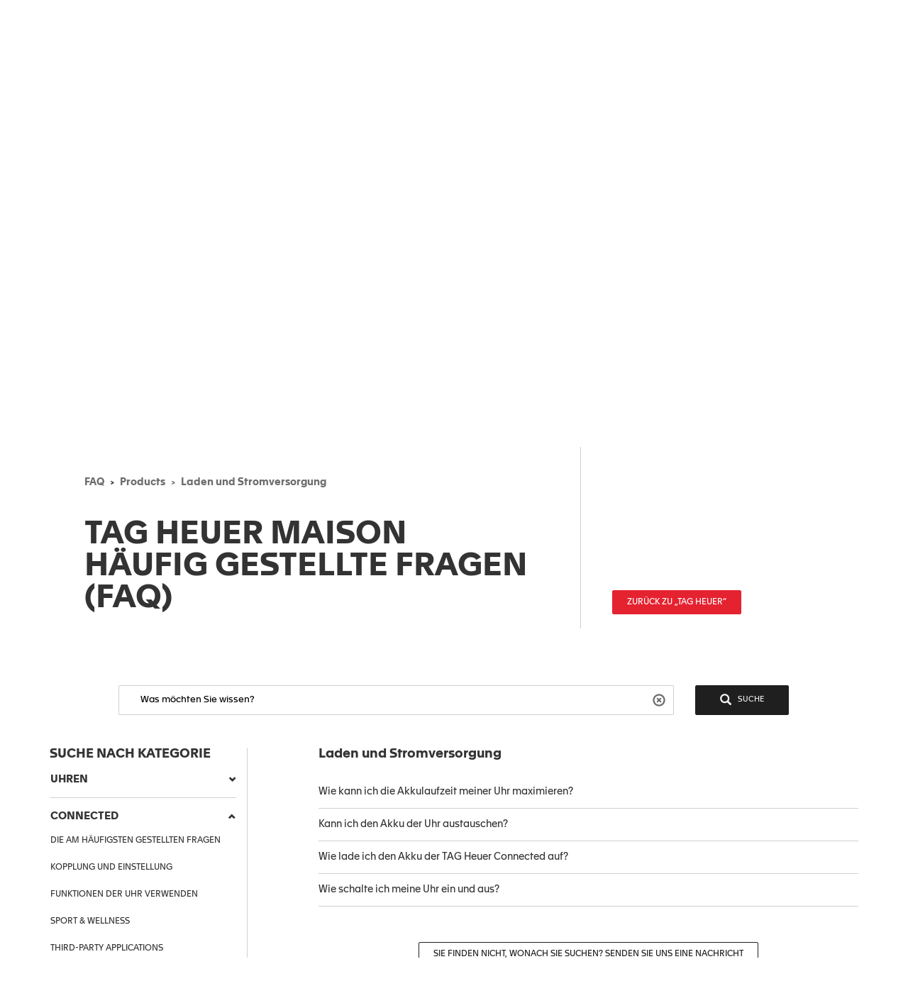

--- FILE ---
content_type: text/html;charset=UTF-8
request_url: https://faq.tagheuer.com/?l=de&c=Products:Charging_Power
body_size: 40736
content:

<!DOCTYPE HTML>
<head><script src="/static/111213/js/perf/stub.js" type="text/javascript"></script><script src="/faces/a4j/g/3_3_3.Finalorg.ajax4jsf.javascript.AjaxScript?rel=1768936312000" type="text/javascript"></script><script src="/jslibrary/1752551382258/ui-sfdc-javascript-impl/SfdcCore.js" type="text/javascript"></script><script src="/jslibrary/1746634854258/sfdc/IframeThirdPartyContextLogging.js" type="text/javascript"></script><script src="/static/111213/js/picklist4.js" type="text/javascript"></script><script src="/jslibrary/1686615502258/sfdc/VFState.js" type="text/javascript"></script><link class="user" href="/resource/1733318448000/pkb_style_fonts/style.css" rel="stylesheet" type="text/css" /><script src="/jslibrary/1647410350258/sfdc/NetworkTracking.js" type="text/javascript"></script><script>try{ NetworkTracking.init('/_ui/networks/tracking/NetworkTrackingServlet', 'network', '06657000000l2xX'); }catch(x){}try{ NetworkTracking.logPageView();}catch(x){}</script><script>(function(UITheme) {
    UITheme.getUITheme = function() { 
        return UserContext.uiTheme;
    };
}(window.UITheme = window.UITheme || {}));</script></head><span id="j_id0:j_id1:j_id5"></span>
    <html>
        <head>
<meta HTTP-EQUIV="PRAGMA" CONTENT="NO-CACHE" />
<meta HTTP-EQUIV="Expires" content="Mon, 01 Jan 1990 12:00:00 GMT" />

            <title>Laden und Stromversorgung - CONNECTED - TAG Heuer FAQ</title>
            <meta content="yes" name="apple-mobile-web-app-capable" />
            <meta content="text/html;charset=utf-8" http-equiv="content-type" />
            <meta content="width=device-width,initial-scale=1, minimum-scale=1" name="viewport" />

            <meta content="3r3A1WhQyvhABoWP3duKblJ1ZPtFcyNpnV39LOjxKLo" name="google-site-verification" />

            <meta content="yes" name="apple-mobile-web-app-capable" />
            <meta content="black-translucent" name="apple-mobile-web-app-status-bar-style" />

            <script src="/resource/1599655925000/pkb_js_dependencies/jquery.min.js"></script>
            <script src="/resource/1599655925000/pkb_js_dependencies/bootstrap.min.js"></script>
            <script src="/resource/1599655925000/pkb_js_dependencies/typeahead.bundle.min.js"></script><span id="j_id0:j_id1:j_id17">
    <style type="text/css">
        /* reset.css */
        html {
            margin: 0;
            border: 0;
            padding: 0;
        }
        /*
body, div, span, object, iframe, h1, h2, h3, h4, h5, h6, p, blockquote, pre, a, abbr, acronym, address, code, del, dfn, em, img, q, dl, dt, dd, ol, ul, li, fieldset, form, label, legend, table, caption, tbody, tfoot, thead, tr, th, td, article, aside, dialog, figure, footer, header, hgroup, nav, section {margin:0;padding:0;border:0;font-size:100%;vertical-align:baseline;}
*/
        body,
        div,
        span,
        object,
        iframe,
        h1,
        h2,
        h3,
        h4,
        h5,
        h6,
        p,
        blockquote,
        pre,
        a,
        abbr,
        acronym,
        address,
        code,
        del,
        dfn,
        em,
        img,
        q,
        dl,
        dt,
        dd,
        ol,
        ul,
        li,
        fieldset,
        form,
        label,
        legend,
        caption,
        article,
        aside,
        dialog,
        figure,
        footer,
        header,
        hgroup,
        nav,
        section {
            vertical-align: baseline;
            margin: 0;
            border: 0;
            padding: 0;
            font-size: 100%;
        }
        article,
        aside,
        details,
        figcaption,
        figure,
        dialog,
        footer,
        header,
        hgroup,
        menu,
        nav,
        section {
            display: block;
        }
        body {
            background: white;
            line-height: 1.5;
        }
        table {
            border-collapse: separate;
            border-spacing: 0;
        }
        caption,
        th,
        td {
            float: none !important;
            font-weight: normal;
            text-align: left;
        }
        table,
        th,
        td {
            vertical-align: middle;
        }
        blockquote:before,
        blockquote:after,
        q:before,
        q:after {
            content: '';
        }
        blockquote,
        q {
            quotes: '' '';
        }
        a img {
            border: none;
        }
        :focus {
            outline: 0;
        }

        /* hiding some SFDC-inserted tags */
        div.ptBreadcrumb {
            display: none;
        }
        span.configLinks {
            display: none;
        }

        body.feedback {
            background-color: #ffffff;
        }

        div#body {
            margin-right: auto;
            margin-left: auto;
            border: 1px solid #e8e9e9;
            background-color: #fafbfb;
            width: 1022px;
        }

        div#left_column {
            float: left;
            padding-right: 10px;
            padding-left: 10px;
            width: 220px;
            height: 100%;
        }

        div#right_column {
            float: left;
            border-left: 2px solid #e8e9e9;
            background-color: #ffffff;
            padding-right: 10px;
            padding-left: 10px;
            width: 760px;
            min-height: 650px;
        }

        div#footer {
            margin-right: auto;
            margin-left: auto;
            width: 1024px;
            height: 62px;
            text-align: center;
        }

        div#searchBox {
            margin-right: auto;
            margin-left: auto;
            border: 1px solid #d4dadc;
            background-color: #f6fcfe;
            padding-top: 10px;
            padding-right: 0px;
            padding-bottom: 6px;
            padding-left: 10px;
            width: 600px;
            height: 60px;
        }

        div#searchBox textarea {
            border: 1px solid #8acde0;
            padding: 4px 4px 4px 4px;
            width: 480px;
            height: 40px;
            font-size: 125%;
            font-family: 'Apax TAG Heuer';
        }

        div#searchAskInputContainer textarea.default {
            color: #d3d3d3;
        }

        h2.section {
            display: block;
            border-bottom: 1px solid #eeeeee;
            padding-bottom: 2px;
            width: 100%;
        }

        div#articleViewHeader {
            width: 100%;
        }

        div.articleHeaderTitle {
            border-top: 1px solid black;
            background-color: #d3d3d3;
            padding: 2px 5px 2px 5px;
        }

        div.articleHeaderTitle h3 {
            color: black;
            font-weight: normal;
            font-size: 125%;
        }

        div.narrowSearch {
            margin-right: auto;
            margin-left: auto;
            border-bottom: 1px solid #eeeeee;
        }

        div.searchDrill {
            margin-top: 10px;
            margin-bottom: 10px;
            font-size: 110%;
        }

        div#contactUs {
            margin-top: 10px;
            margin-right: auto;
            margin-left: auto;
            padding-bottom: 20px;
            font-size: 110%;
        }

        div.resultsPaginationLinks a {
            font-size: 110%;
        }

        div#featuredArticles {
            padding-bottom: 15px;
        }

        div.recommendedArticles {
            position: relative;
            left: -5px;
            margin-top: 10px;
            /*  padding-right: 5px; */
            background-color: #ffffd6;
            padding-left: 5px;
        }

        div.recommendedArticles div.rec {
            padding-right: 5px;
            color: gray;
            text-align: right;
        }

        div#popular {
        }

        div#articleView {
            margin-bottom: 20px;
        }

        div.articleViewIcons {
            float: right;
            padding-top: 5px;
        }

        div.articleViewIcons div.icon {
            float: right;
            margin-right: 5px;
        }

        div#articleContainer {
        }

        div.article {
            margin-top: 10px;
            padding-top: 5px;
            padding-bottom: 5px;
        }

        div.selectedArticle {
            position: relative;
            left: -3px;
            border: 1px solid #42a1bd;
            background-color: #d8f1f9;
            padding-left: 2px;
        }

        div.article a {
            font-weight: bold;
            font-size: 115%;
            text-decoration: none;
        }

        div.article a:hover {
            text-decoration: underline;
        }

        div.article div.data {
            color: gray;
            font-size: 115%;
        }

        div.article div.content {
            font-size: 115%;
        }

        div.relatedArticles {
            margin-right: auto;
            margin-left: auto;
        }

        div#simplemodal-overlay {
            background-color: black;
        }

        div.feedbackContainer {
            background-color: #ffffff;
            width: 100%;
        }

        div#feedbackDialog {
            display: none;
            border: 1px solid #8acde0;
            background-color: #ffffff;
            width: 400px;
            height: 300px;
        }

        div#feedbackDialog {
            margin: 5px 5px 5px 5px;
            font-size: 110%;
        }

        div#feedbackDialog p {
            margin-bottom: 20px;
        }

        div#feedbackDialog textarea {
            width: 100%;
            height: 80px;
        }

        div#feedbackDialog input[type='text'] {
            border: 1px solid black;
            width: 200px;
        }

        div#feedbackDialog table {
            width: 100%;
        }

        div#feedbackDialog table tr {
            height: 35px;
        }

        div#feedbackDialog table td.label {
            width: 33%;
            text-align: left;
        }

        div#feedbackDialog table td.field {
            text-align: left;
        }

        .pkbPoweredBySFDC a {
            float: left;
            width: 129px;
            height: 36px;
        }

        .pkbPoweredBySFDCText {
            display: none;
        }

        /**** search box and button styling *****/

        /* START Search/Ask Form */
        #searchAskForm {
            position: relative;
            margin: 0;
            margin-bottom: 15px;
            margin-left: -8px;
            padding: 4px 8px 8px;
            width: 515px;
        }
        #searchAskForm.focus {
            border: 1px solid #d4dadc;
            background: #f6fcfe;
        }
        #searchAskInputContainer {
            display: inline-block;
            position: relative;
            -webkit-box-shadow: inset 0 1px 2px #85a6b0;
            -moz-box-shadow: inset 0 1px 2px #85a6b0;
            box-shadow: inset 0 1px 2px #85a6b0;
            border: 1px solid #8dcde2;
            background: #fff;
            padding: 7px 10px;
        }
        #searchAskForm.focus #searchAskInputContainer {
            background: #fff;
        }
        #searchAskInput {
            font-family: 'Apax TAG Heuer';
        }
        #searchAskInput,
        #searchAskInputShadow {
            margin: 0;
            outline: none;
            border: none;
            background: none;
            padding: 0;
            padding-right: 50px;
            width: 339px;
            height: 18px;
            overflow: hidden;
            resize: none;
            color: #222;
            font-size: 1.167em;
            line-height: 18px;
        }
        #searchAskInputShadow,
        .answer_input .blank_answer_div {
            display: none;
            visibility: hidden;
            padding: 0;
            height: auto;
        }
        #searchAskInputShadow {
            display: block;
            position: absolute;
            top: -9999px;
            left: -9999px;
            width: 347px;
        }
        #searchAskButton,
        #searchAgainButton {
            position: absolute;
            top: 4px;
            right: -10px;
            padding: 0;
            font-size: 1.25em;
        }
        #searchAskButton:focus span,
        #searchAgainButton:focus span {
            outline: 1px dotted #000;
        }
        #searchAskForm .searchActions {
            display: inline-block;
            width: 502px;
        }
        #searchAskForm .searchActions h3 {
            float: left;
            margin: 5px 0 0;
        }
        .searchActions .button,
        #askLoader {
            float: right;
            margin-left: 10px;
            font-weight: 700;
        }
        #askLoader {
            margin-top: 5px;
        }
        #postQuestionButton.big,
        #askGhostButton.big {
            width: 40px;
        }
        #searchAskButton span,
        #searchAgainButton span {
            display: block;
            background: url(/resource/1485450112000/pkb_search_icon) 9px 4px no-repeat;
            padding-top: 6px;
            padding-right: 12px;
            padding-bottom: 4px;
            padding-left: 48px;
            color: white;
        }

        #searchAgainButton {
            position: absolute;
            top: 10px;
            right: 10px;
            width: 78px;
            text-align: center;
        }

        .focus #searchAskContainer {
            min-height: 30px;
        }
        #searchAskContainer {
            display: none;
            padding: 14px 10px 0;
            width: 502px;
            height: 0;
        }
        #searchAskContainer h3 {
            display: block;
            margin: 0 0 8px;
            font-size: 1em;
        }
        #searchAskContainer h3 span {
            font-weight: normal;
        }
        #searchAskContainer .type {
            position: relative;
            left: -18px;
            margin: 0 0 8px;
            border-top: 1px solid #d6dadd;
            border-bottom: 1px solid #d6dadd;
            background: #fff;
            padding: 5px 18px;
            width: 495px;
            overflow: auto;
        }
        #searchAskContainer .type li {
            margin-left: -5px;
            width: 470px;
            overflow: hidden;
            text-overflow: ellipsis;
            white-space: nowrap;
        }
        #searchAskContainer .current {
            background-color: #cfeef8;
        }
        .scroll-pane {
            overflow: hidden;
        }

        /* START Search Notification */
        .close,
        .reset,
        .qn_dismiss,
        .dismiss {
            display: block;
            position: absolute;
            top: -10px;
            right: -10px;
            outline: none;
            background: url(/resource/1485450111000/pkb_close_icon) no-repeat;
            width: 23px;
            height: 23px;
            text-indent: -9999px;
        }
        .reset {
            display: none;
            top: 6px;
            right: 6px;
            background: url(/resource/1485450112000/pkb_reset_icon) no-repeat;
        }

        /* END Search Notification */
        /* --------------------------------------------------------------------------------- */
        /* End Search Ask                                                                    */
        /* --------------------------------------------------------------------------------- */

        /* START Basic Action */
        .sub_action {
            display: block;
            background: #1798bc;
            padding: 5px 10px;
            color: #fff;
            font-size: 1em;
            text-align: left;
        }
        .blur,
        input.blur,
        .answer_input input.blur,
        #searchAskInput.blur {
            color: #8e8e8e;
        }
        .action,
        a.action:hover {
            -webkit-box-shadow: 0 2px 4px #aaa;
            -moz-box-shadow: 0 2px 4px #aaa;
            box-shadow: 0 2px 4px #aaa;
            border: 2px solid #fff;
            background: #1796bf url("/resource/1599655925000/pkb_sprites/btnlrg_sprite.png") 0 -740px repeat-x;
            padding: 5px 12px 6px;
            color: #fff;
            font-weight: 700;
            letter-spacing: 0.2px;
            text-align: center;
        }
        a.action:hover {
            background: #1796bf;
            text-decoration: none;
        }
        .button,
        .btn,
        .togglePill a,
        .breadCrumbs span,
        .breadCrumbs .last span {
            cursor: pointer;
            border: 1px solid #b5b5b5;
            border-bottom-color: #7f7f7f;
            background: #fff url("/resource/1599655925000/pkb_sprites/btn_lrg_sprite_x.gif") repeat-x;
            color: #222;
            font-weight: 700;
            font-size: 0.917em;
            text-align: center;
        }
        a.button:hover,
        a.btn:hover,
        .togglePill a:hover,
        .breadCrumbs a:hover span {
            background-position: 0 -60px;
            color: #222;
            text-decoration: none;
        }
        .button.disabled {
            cursor: default;
            border-color: #dadada #dadada #b5b5b5;
            background: #fefefe;
            color: #9c9c9c;
        }
        /* font:...; in here too to override common.css */
        .button,
        .btn {
            padding: 5px 9px;
            font: 1em 'Apax TAG Heuer';
        }
        input.button,
        input.btn,
        button.button,
        button.btn {
            padding: 5px 7px;
        }
        input.button::-moz-focus-inner,
        input.btn::-moz-focus-inner {
            border: 0;
        }
        input.button:focus,
        input.btn:focus {
            border-color: #7f7f7f;
        }

        /* END Basic Action */

        /* START Fancy Corners */
        .action,
        a.action:hover,
        #searchAskContainer,
        .answer_input input,
        .notice,
        .feedcontainer .singlefeeditemheader .thisupdatespan,
        .publishercontainer div.publishertextareaerror,
        .feedcontainer div.feeditemcommentnew div.newcommenttextareaerror,
        .publishercontainer .publishererrorcontainer,
        .feedcontainer .newcommenterrorcontainer,
        .feedcontainer .feeditemcommentplaceholder input,
        .feedcontainer .feeditemcommentnew .foobar,
        .publishercontainer .publishertextarea,
        .sub_action,
        .filter .current,
        .filter a,
        .signin,
        .leftContent li a,
        #searchAskInputContainer,
        #searchAskForm,
        .waitingHolder,
        .csAlert,
        .csInfo,
        .prompt,
        #searchAskContainer .current,
        .sectionHeader,
        .popUpContent {
            -webkit-border-radius: 5px;
            -moz-border-radius: 5px;
            border-radius: 5px;
        }

        .button,
        .btn,
        .form .text,
        .form textarea,
        .form select {
            -webkit-border-radius: 3px;
            -moz-border-radius: 3px;
            border-radius: 3px;
        }
        /* END Fancy Corners */
    </style></span><span id="j_id0:j_id1:j_id20">

    <script type="text/javascript">

        // Add the viewport meta tag

        if ( !$('head meta[name="viewport"]').length ) {
          $('head').prepend('<meta content="width=device-width,initial-scale=1, minimum-scale=1" name="viewport" />');
        }

        // Set jQuery.browser
        jQuery.browser = jQuery.browser || {};

        (function(a){jQuery.browser.mobile=/android.+mobile|avantgo|bada\/|blackberry|blazer|compal|elaine|fennec|hiptop|iemobile|ip(hone|od)|iris|kindle|lge |maemo|midp|mmp|netfront|opera m(ob|in)i|palm( os)?|phone|p(ixi|re)\/|plucker|pocket|psp|symbian|treo|up\.(browser|link)|vodafone|wap|windows (ce|phone)|xda|xiino/i.test(a)||/1207|6310|6590|3gso|4thp|50[1-6]i|770s|802s|a wa|abac|ac(er|oo|s\-)|ai(ko|rn)|al(av|ca|co)|amoi|an(ex|ny|yw)|aptu|ar(ch|go)|as(te|us)|attw|au(di|\-m|r |s )|avan|be(ck|ll|nq)|bi(lb|rd)|bl(ac|az)|br(e|v)w|bumb|bw\-(n|u)|c55\/|capi|ccwa|cdm\-|cell|chtm|cldc|cmd\-|co(mp|nd)|craw|da(it|ll|ng)|dbte|dc\-s|devi|dica|dmob|do(c|p)o|ds(12|\-d)|el(49|ai)|em(l2|ul)|er(ic|k0)|esl8|ez([4-7]0|os|wa|ze)|fetc|fly(\-|_)|g1 u|g560|gene|gf\-5|g\-mo|go(\.w|od)|gr(ad|un)|haie|hcit|hd\-(m|p|t)|hei\-|hi(pt|ta)|hp( i|ip)|hs\-c|ht(c(\-| |_|a|g|p|s|t)|tp)|hu(aw|tc)|i\-(20|go|ma)|i230|iac( |\-|\/)|ibro|idea|ig01|ikom|im1k|inno|ipaq|iris|ja(t|v)a|jbro|jemu|jigs|kddi|keji|kgt( |\/)|klon|kpt |kwc\-|kyo(c|k)|le(no|xi)|lg( g|\/(k|l|u)|50|54|e\-|e\/|\-[a-w])|libw|lynx|m1\-w|m3ga|m50\/|ma(te|ui|xo)|mc(01|21|ca)|m\-cr|me(di|rc|ri)|mi(o8|oa|ts)|mmef|mo(01|02|bi|de|do|t(\-| |o|v)|zz)|mt(50|p1|v )|mwbp|mywa|n10[0-2]|n20[2-3]|n30(0|2)|n50(0|2|5)|n7(0(0|1)|10)|ne((c|m)\-|on|tf|wf|wg|wt)|nok(6|i)|nzph|o2im|op(ti|wv)|oran|owg1|p800|pan(a|d|t)|pdxg|pg(13|\-([1-8]|c))|phil|pire|pl(ay|uc)|pn\-2|po(ck|rt|se)|prox|psio|pt\-g|qa\-a|qc(07|12|21|32|60|\-[2-7]|i\-)|qtek|r380|r600|raks|rim9|ro(ve|zo)|s55\/|sa(ge|ma|mm|ms|ny|va)|sc(01|h\-|oo|p\-)|sdk\/|se(c(\-|0|1)|47|mc|nd|ri)|sgh\-|shar|sie(\-|m)|sk\-0|sl(45|id)|sm(al|ar|b3|it|t5)|so(ft|ny)|sp(01|h\-|v\-|v )|sy(01|mb)|t2(18|50)|t6(00|10|18)|ta(gt|lk)|tcl\-|tdg\-|tel(i|m)|tim\-|t\-mo|to(pl|sh)|ts(70|m\-|m3|m5)|tx\-9|up(\.b|g1|si)|utst|v400|v750|veri|vi(rg|te)|vk(40|5[0-3]|\-v)|vm40|voda|vulc|vx(52|53|60|61|70|80|81|83|85|98)|w3c(\-| )|webc|whit|wi(g |nc|nw)|wmlb|wonu|x700|xda(\-|2|g)|yas\-|your|zeto|zte\-/i.test(a.substr(0,4))})(navigator.userAgent||navigator.vendor||window.opera);

        //if user is on mobile device then redirect to mobile
        /*
        if(jQuery.browser.mobile){
            internalPath = window.location.pathname.replace('','');
            mobilePage = ("/pkb_mobile").replace('/','');
            window.location =  "https://faq.tagheuer.com/"+mobilePage+"#"+internalPath;
        }
        */

        // Remove all undesired CSS
        $('head .user[href*="Theme3"]').remove();

        // capture some data from the Apex controller and store in js vars
        var searchPrompt = "Was möchten Sie wissen?";
        var baseURL = "https://faq.tagheuer.com/";
        var currSearch = jQuery.trim("");
        var currLanguage = jQuery.trim("de");
        var currCategories = jQuery.trim("Products:Charging_Power");

        var contactUs = false;
        var viewingArticle = false;
        // var pkbHome = "/pkb_Home";
        var pkbHome = "/pkb_Home_FAQ";
        var openDialogWhenReady = false;

        // constants pointing to element ids used in the page
        var CATEGORY_SELECT_MENU = 'faqSelectMenu';
        var CATEGORY_SELECT_ID_PREFIX = 'categorySelect';
        var SEARCH_FORM_ID = 'searchAskForm';
        var SEARCH_LINK_ID = 'searchAgainButton';
        var SEARCH_TEXT_ID = 'searchAskInput';
        var ASK_LINK_ID = 'searchAskButton';
        var NEXT_LINK_ID = 'nextLink';
        var RSS_RESULTS_LINK_ID = 'resultsRssLink';
        var RIGHT_COLUMN_ID = 'right_column';
        var MIN_CONTENT_HEIGHT = 650;
        var FEEDBACK_YESNO_FORM_ID = 'feedbackYesNoForm';
        var FEEDBACK_FORM_ID = 'feedbackForm';
        var FEEDBACK_YES_BUTTON = 'feedbackYesButton';
        var FEEDBACK_NO_BUTTON = 'feedbackNoButton';
        var FEEDBACK_DIALOG_ID = 'feedbackDialog';
        var FEEDBACK_COMMENTS_ID = 'feedbackComments';
        var FEEDBACK_TEXT_ID = 'feedbackTextArea';
        var CHARS_REMAINING_ID = 'charsRemaining';
        var FEATURED_ARTICLES_ID = 'featuredArticles';
        var IMMEDIATE_HELP_ID = 'immediateHelp';
        var CASE_ERROR_MSG_ID = 'createCaseErrorMsg';

        var CONTACT_NO_BUTTON_ID = 'contactUsNoButton';
        var CONTACT_YES_BUTTON_ID = 'contactUsYesButton';
        var CONTACT_US_FORM_ID = 'contactUsForm';
        var CONTACT_YES_NO_FORM_ID = 'contactYesNoForm';

        // will store each selected category string for later processing
        var selectedCategories = new Array();

        function setLanguage(e) {
          currLanguage = e.options[e.selectedIndex].value;
          buildSearchHref();
          doSearch();
        }

        // get header and footer from tagheuer.com
        var tagHeaderFooter = null;
        var code_lang = 'de' || currLanguage  || 'en-us';
        $.getJSON( "https://www.tagheuer.com/de/headerfooter.jsonp?callback=?", {
          crossDomain: true,
          dataType: "jsonp",
        })
        .done(function(data) {
          tagHeaderFooter = data;
          $(document).ready(function() {
              setHeaderFooter();
              });
        });


        // set header and footer from tagheuer.com
        function setHeaderFooter() {
          var $header = $('#main-header');
          var $footer = $('#footer');

          if ( $header.length && $footer.length && tagHeaderFooter && $header.is(':empty') ) {
            // Add CSS
            if (tagHeaderFooter.css) {
              for (var i = 0; i < tagHeaderFooter.css.length; i++) {
                $('head').append( '<link rel="stylesheet" href="' + tagHeaderFooter.css[i] + '" type="text/css" media="screen">' );
              }
            }
            // Add JS
            if (tagHeaderFooter.js) {
              for (var i = 0; i < tagHeaderFooter.js.length; i++) {
                var _js = tagHeaderFooter.js[i];
                    setTimeout(function() {
                    $('head').append( '<script src="' + _js + '" type="text/javascript">' );
                  }, 200);
              }
            }
            // Add wrapper to add the 'lf_hf' class
            var wrap = '<div class="lf_hf" style="opacity: 0;"></div>';
            $header.wrap(wrap);
            $footer.wrap(wrap);

            // Add header / footer
            setTimeout(function(){


              $header.replaceWith(tagHeaderFooter.header);
              $footer.replaceWith(tagHeaderFooter.footer);

              // Show header / footer
              setTimeout(function(){
                $('.lf_hf').removeAttr('style');
                $('#main-header').addClass('in');
              }, 100);

            }, 100);
          }
        }


        // called when page is rendered, uses the category data passed from the Apex controller to build the selectedCategories array
        // as well as to set the category selects to any previously-selected categories
        function setCurrCategories() {
          var i, j, selects, catObjs;

          if (currCategories != null && currCategories != '') {
            selectedCategories = currCategories.split(',');

            // build a hash of the categories for easy searching later
            catObjs = new Object();
            for (i = 0; i < selectedCategories.length; i++) {
              catObjs[selectedCategories[i]] = true;
            }

            // go through each option in each select and select the option if it is in the hash
            selects = document.getElementsByTagName('select');
            for (i = 0; i < selects.length; i++) {
              o = selects[i];
              if (o.id.indexOf(CATEGORY_SELECT_ID_PREFIX) > -1) {
                for (j = 0; j < o.options.length; j++) {
                  if (catObjs[o.options[j].value]) {
                    o.selectedIndex = j;
                  }
                }
              }
            }
          }
        }

        // called from the onchange handler in each of the category select picklists, this will rebuild the array of selected
        // categories, rebuild the search href,  and then call doSearch()
        function setCategory(e) {
          var i;
          var o;
          var selects = document.getElementsByTagName('select');
          selectedCategories = new Array();

          // check all of the select lists in the narrow search section and pull out the selected values
          for (i = 0; i < selects.length; i++) {
            o = selects[i];
            if (o.id.indexOf(CATEGORY_SELECT_ID_PREFIX) > -1 && o.selectedIndex > 0) {
              selectedCategories.push(o.options[o.selectedIndex].value);
            }
          }
          buildSearchHref();
          doSearch();
        }

        // called from the onchange handler in each of the category select picklists, this will rebuild the array of selected
        // categories, rebuild the search href,  and then call doSearch()
        function setCategoryInHeaderMenu( categoryValue ) {
          if (categoryValue) {
            selectedCategories.push( $('#' + CATEGORY_SELECT_MENU).val() );
            buildSearchHref();
            doSearch();
          }
        }

        // uses the category data passed from the Apex controller
        // to highlight the current item menu in accordion
        function setCurrCategoriesInAccordion() {
          if (currCategories) {
            $('#accordionCategoryMenu .panel').each(function(){
              var $a = $(this).find('.panel-collapse a[data-category="' + currCategories + '"]');
              if ( $a.length ) {
                // Add 'active' class
                $a.addClass('active');
                // Open this panel
                $(this).find('.panel-title a').click();
                // Break
                return;
              }
            });
          }
        }

        // uses the category data passed from the Apex controller
        // to highlight the current item menu in header menu
        function setCurrCategoriesInHeaderMenu() {
          if (currCategories) {
            $('#' + CATEGORY_SELECT_MENU + ' option[value="' + currCategories + '"]').prop('selected', true);
          }
        }

        // grabs all of the relevant search details (query, category selections) and uses those to build the href of the search link
        // continuously updating the href property of the search link this way allows the "right-click and open in new tab/window..."
        // options to always work
        function buildSearchHref() {
          var e = document.getElementById(SEARCH_LINK_ID);
          if (!e) e = document.getElementById(ASK_LINK_ID);

          var url = baseURL + '?';
          // var url = pkbHome + '?';

          var params = new Array();

          if (validSearchQuery()) params.push("q=" +encodeURIComponent(currSearch));
          params.push("l=" +encodeURIComponent(currLanguage));
          if (selectedCategories.length) params.push("c=" +encodeURIComponent(selectedCategories.join(',')));
          if (contactUs) params.push("cu=1");

          url += params.join('&');

          e.href = url;
        }

        // detects the pressing of the enter key while the search box is in focus and performs the search
        function checkForEnter(e, o) {
          if (e.keyCode == 13) {
            currSearch = jQuery.trim(o.value);
            buildSearchHref();
            searchButtonClicked();
          }
          return false;
        }

        function searchButtonClicked() {
            if (!validSearchQuery()){
                errorMsg  = "Search string must be at least NNN characters long";
                errorMsg = errorMsg.replace('NNN','3');
                alert(errorMsg);
            }else{
                doSearch();
            }
        }

        // udpates the search link url and then performs the search as long as a query has been entered
        function doSearch() {
          freezeInputs();
          var e = document.getElementById(SEARCH_LINK_ID);
          if (!e) e = document.getElementById(ASK_LINK_ID);

          window.location.href = e.href;
        }

        // freeze the category select options, if any, and search text box so that they cannot be changed while the search is loading
        function freezeInputs() {
          var selects = document.getElementsByTagName('select');
          var textarea = document.getElementById(SEARCH_TEXT_ID);
          var i;

          for (i = 0; i < selects.length; i++) {
            if (selects[i].id.indexOf(CATEGORY_SELECT_ID_PREFIX) > -1) {
              selects[i].disabled = true;
            }
          }
          textarea.disabled = true;
        }

        // restores the search prompt if the search box is empty, otherwise copies the search query to the global var
        function restorePrompt(e) {
          if (e.value == "" || e.value == null) {
            e.value = searchPrompt;
            currSearch = searchPrompt;
            e.className = "default";
          } else {
            currSearch = jQuery.trim(e.value);
          }
        }

        // clears the search box of the prompt text when a user clicks on it unless the prompt is being displayed
        function clearPrompt(e) {
          if (e.value == searchPrompt) {
            e.value = "";
            e.className = "";
          }
        }

        // clears the search box regardless of what text is in there
        function resetPrompt($e) {
          currSearch = "";
          $e.val('');
          $e.removeClass();
          $e.blur();
        }

        function validSearchQuery() {
            trimmmed = $.trim(currSearch);
          return (currSearch != '' && currSearch != searchPrompt && trimmmed.length > 2);
        }

        // hides the "next" article link if there are no more articles
        // the more var is set in the VF "articles" component each time the articleList tag iterates
        var moreResults = false;
        function hideNext() {
          e = document.getElementById(NEXT_LINK_ID);
          if (!e) return;
          if (!moreResults) e.style.display = 'none';
        }

        var noResultsFound = true;
        function hideResultsRss() {
          e = document.getElementById(RSS_RESULTS_LINK_ID);
          if (!e) return;
          if (noResultsFound) e.style.display = 'none';
        }

        function hideImmediateHelp(noResults) {
          if (noResults) {
            var o = $('#' +IMMEDIATE_HELP_ID);
            if (o.length) o[0].style.display = 'none';
          }
        }

        function showFeedbackDialog() {
          $('#' +FEEDBACK_DIALOG_ID).modal();
        }

        function copyComments() {
          var o = $('[id$=' +FEEDBACK_COMMENTS_ID+ ']');
          var p = $('#' +FEEDBACK_TEXT_ID);

          if (o.length && p.length) o[0].value = p[0].value;
        }

        function toggleFeedbackYesNoButtons(isEnabled) {
          var yes = $('[id$=' +FEEDBACK_YES_BUTTON+ ']')[0];
          var no = $('[id$=' +FEEDBACK_NO_BUTTON+ ']')[0];

          yes.disabled = !isEnabled;
          no.disabled = !isEnabled;
        }

        function toggleContactYesNoButtons(isEnabled) {
          var yes = $('[id$=' +CONTACT_YES_BUTTON_ID+ ']')[0];
          var no = $('[id$=' +CONTACT_NO_BUTTON_ID+ ']')[0];

          yes.disabled = !isEnabled;
          no.disabled = !isEnabled;
        }

        function closeModal() {
          $.modal.close();
        }

        function countChars(event, o) {
          var maxChars = 255;
          var chars = document.getElementById(CHARS_REMAINING_ID);
          var charsLeft = maxChars - o.value.length;

          if (charsLeft <= 0) {
            o.value = o.value.substring(0, maxChars-1);
            charsLeft = 0;
            return (event.keyCode == 8);
            chars.innerHTML = charsLeft;
          } else {
            chars.innerHTML = charsLeft;
            return true;
          }
        }

        var atLeastOneFeatured = false;
        function hideFeatured() {
          var e = document.getElementById(FEATURED_ARTICLES_ID);
          if (!e) return;
          if (!atLeastOneFeatured) e.style.display = 'none';
        }

        function adjustHeight() {
          var o = $('#' +RIGHT_COLUMN_ID);

          if (o.height() < MIN_CONTENT_HEIGHT) o.height(MIN_CONTENT_HEIGHT);
        }

        function rewriteContactUsFormAction() {
          if (!contactUs) return;

          var actionURL = pkbHome;
          if (viewingArticle) actionURL += '?id=';

          var o = $('[id$=' +CONTACT_US_FORM_ID+ ']');
          var p = $('[id$=' +CONTACT_YES_NO_FORM_ID+ ']');
          if (o.length) o[0].action = actionURL;
          if (p.length) p[0].action = actionURL;
        }

        function rewriteFeedbackFormAction() {
          if (contactUs || !viewingArticle) return;

          var actionURL = pkbHome + '?id=';

          var o = $('[id$=' +FEEDBACK_YESNO_FORM_ID+ ']');
          var p = $('[id$=' +FEEDBACK_FORM_ID+ ']');

          if (o.length) o[0].action = actionURL;
          if (p.length) p[0].action = actionURL;

        }

        function clearCaseErrorMsg() {
          var o = $('[id$=' +CASE_ERROR_MSG_ID+ ']');
          if (o.length) o[0].style.display = 'none';
        }

        function prepareToRenderOverlay() {
          openDialogWhenReady = true;
        }

        function removeSpans(from){
          var from = from || document;
          var allSpansAndDivs = $(from).find('span, div');
          $.each(allSpansAndDivs, function (index, elem) {
            if ($(this).attr('id') && $(this).attr('id').indexOf('j_') > -1) {
              $(this).children().first().unwrap();
            }
          });
        }

        $('#' +FEEDBACK_DIALOG_ID).ready(function() {
          if (openDialogWhenReady) showFeedbackDialog();
        });

        $('#' +SEARCH_TEXT_ID).ready(function() {
          var o = $('#' +SEARCH_TEXT_ID)[0];
          if (currSearch == "") {
            o.value = searchPrompt;
            o.className = "default";
          }
        });



        $(window).on('load', function() {
          if (viewingArticle) adjustHeight();
          rewriteContactUsFormAction();
          rewriteFeedbackFormAction();
          //setHeaderFooter();

          // Set the category select
          $('#' + CATEGORY_SELECT_MENU).change(function(e){
            var categoryValue = $.trim( $(this).val() );

            if (!categoryValue) {
              e.preventDefault();
              return;
            }

            setCategoryInHeaderMenu(categoryValue);
          });

          // Kill the search form submit event
          $('#' + SEARCH_FORM_ID).submit(function(e){ e.preventDefault() });

          // Smooth scroll
          $('html, body').animate( { scrollTop: $('#faq_title').offset().top }, 750, 'swing');
        });
    </script></span>
            <script src="/resource/1595852524000/pkb_js_analytics"></script><span id="j_id0:j_id1:j_id24">
    <style>
        /* Bootstrap font */
        @font-face {
            src: url("/resource/1733318448000/pkb_style_fonts/glyphicons-halflings-regular.eot?orgId=00DD0000000o5rS");
            src:
                url("/resource/1733318448000/pkb_style_fonts/glyphicons-halflings-regular.eot?orgId=00DD0000000o5rS?#iefix")
                    format('embedded-opentype'),
                url("/resource/1733318448000/pkb_style_fonts/glyphicons-halflings-regular.woff2?orgId=00DD0000000o5rS") format('woff2'),
                url("/resource/1733318448000/pkb_style_fonts/glyphicons-halflings-regular.woff?orgId=00DD0000000o5rS") format('woff'),
                url("/resource/1733318448000/pkb_style_fonts/glyphicons-halflings-regular.ttf?orgId=00DD0000000o5rS") format('truetype'),
                url("/resource/1733318448000/pkb_style_fonts/glyphicons-halflings-regular.svg#glyphicons_halflingsregular978")
                    format('svg');
            font-family: 'Glyphicons Halflings';
        }

        /* TAG Heuer font */
        /* 400 Normal */
        @font-face {
            font-style: normal;
            font-weight: normal;
            src: url("/resource/1768929240000/Fonts_Apax_TAG_Heuer/Apax-TAG-Heuer-Regular.woff?orgId=00DD0000000o5rS") format('woff');
            font-family: 'Apax TAG Heuer';
        }
        @font-face {
            font-style: italic;
            font-weight: normal;
            src: url("/resource/1768929240000/Fonts_Apax_TAG_Heuer/Apax-TAG-Heuer-Italic.woff?orgId=00DD0000000o5rS") format('woff');
            font-family: 'Apax TAG Heuer';
        }

        /* 100 Thin */
        @font-face {
            font-style: normal;
            font-weight: 100;
            src: url("/resource/1768929240000/Fonts_Apax_TAG_Heuer/Apax-TAG-Heuer-Thin.woff?orgId=00DD0000000o5rS") format('woff');
            font-family: 'Apax TAG Heuer';
        }
        @font-face {
            font-style: italic;
            font-weight: 100;
            src: url("/resource/1768929240000/Fonts_Apax_TAG_Heuer/Apax-TAG-Heuer-Thin-Italic.woff?orgId=00DD0000000o5rS") format('woff');
            font-family: 'Apax TAG Heuer';
        }

        /* 300 Light */
        @font-face {
            font-style: normal;
            font-weight: 300;
            src: url("/resource/1768929240000/Fonts_Apax_TAG_Heuer/Apax-TAG-Heuer-Light.woff?orgId=00DD0000000o5rS") format('woff');
            font-family: 'Apax TAG Heuer';
        }
        @font-face {
            font-style: italic;
            font-weight: 300;
            src: url("/resource/1768929240000/Fonts_Apax_TAG_Heuer/Apax-TAG-Heuer-Light-Italic.woff?orgId=00DD0000000o5rS") format('woff');
            font-family: 'Apax TAG Heuer';
        }

        /* 500 Medium */
        @font-face {
            font-style: normal;
            font-weight: 500;
            src: url("/resource/1768929240000/Fonts_Apax_TAG_Heuer/Apax-TAG-Heuer-Medium.woff?orgId=00DD0000000o5rS") format('woff');
            font-family: 'Apax TAG Heuer';
        }
        @font-face {
            font-style: italic;
            font-weight: 500;
            src: url("/resource/1768929240000/Fonts_Apax_TAG_Heuer/Apax-TAG-Heuer-Medium-Italic.woff?orgId=00DD0000000o5rS") format('woff');
            font-family: 'Apax TAG Heuer';
        }

        /* 700 Bold */
        @font-face {
            font-style: normal;
            font-weight: 700;
            src: url("/resource/1768929240000/Fonts_Apax_TAG_Heuer/Apax-TAG-Heuer-Bold.woff?orgId=00DD0000000o5rS") format('woff');
            font-family: 'Apax TAG Heuer';
        }
        @font-face {
            font-style: italic;
            font-weight: 700;
            src: url("/resource/1768929240000/Fonts_Apax_TAG_Heuer/Apax-TAG-Heuer-Bold-Italic.woff?orgId=00DD0000000o5rS") format('woff');
            font-family: 'Apax TAG Heuer';
        }

        /* 900 Black (SuperBold) */
        @font-face {
            font-style: normal;
            font-weight: 900;
            src: url("/resource/1768929240000/Fonts_Apax_TAG_Heuer/Apax-TAG-Heuer-Superbold.woff?orgId=00DD0000000o5rS") format('woff');
            font-family: 'Apax TAG Heuer';
        }
        @font-face {
            font-style: italic;
            font-weight: 900;
            src: url("/resource/1768929240000/Fonts_Apax_TAG_Heuer/Apax-TAG-Heuer-Superbold-Italic.woff?orgId=00DD0000000o5rS") format('woff');
            font-family: 'Apax TAG Heuer';
        }
    </style></span>
        </head>

        <body><span id="j_id0:j_id1:j_id29">
    <noscript><iframe height="0" src="https://www.googletagmanager.com/ns.html?id=GTM-56RPRVQ" style="display: none; visibility: hidden" width="0"></iframe></noscript></span>

            <header id="main-header"></header>

            
            <section class="banner" style="                     background-image: url('/resource/1670338161000/pkb_img/img_big_2.jpg');                 ">
                <div class="container"><span id="j_id0:j_id1:j_id33">
<form id="j_id0:j_id1:j_id33:j_id34:j_id35" name="j_id0:j_id1:j_id33:j_id34:j_id35" method="post" action="/pkb_Home_FAQ" enctype="application/x-www-form-urlencoded">
<input type="hidden" name="j_id0:j_id1:j_id33:j_id34:j_id35" value="j_id0:j_id1:j_id33:j_id34:j_id35" />
<div id="j_id0:j_id1:j_id33:j_id34:j_id35:j_id36" style="float: right">
            <div class="select">
                <select class="languages" id="langFilter" onchange="setLanguage(this)">
                    <option>- Languages -</option>
                        <option value="de">Deutsch</option>
                        <option value="en_US">English</option>
                        <option value="es">Espa&ntilde;ol</option>
                        <option value="fr">Francais</option>
                        <option value="it">Italiano</option>
                        <option value="ja">&#26085;&#26412;&#12398;</option>
                        <option value="ko">&#54620;&#44397;&#51032;</option>
                        <option value="pt_BR">Portugu&ecirc;s</option>
                        <option value="ru">&#1088;&#1091;&#1089;&#1089;&#1082;&#1080;&#1081;</option>
                        <option value="zh_CN">&#20013;&#22269;&#30340;</option>
                        <option value="zh_TW">&#20013;&#22283;&#30340;</option>
                </select>
            </div></div><div id="j_id0:j_id1:j_id33:j_id34:j_id35:j_id500"></div>
</form><span id="ajax-view-state-page-container" style="display: none"><span id="ajax-view-state" style="display: none"><input type="hidden"  id="com.salesforce.visualforce.ViewState" name="com.salesforce.visualforce.ViewState" value="i:AAAAWXsidCI6IjAwREQwMDAwMDAwbzVyUyIsInYiOiIwMkc1NzAwMDAwMEpsSEEiLCJhIjoidmZlbmNyeXB0aW9ua2V5IiwidSI6IjAwNTU3MDAwMDA4MzZkciJ9ooj1rINElZKYOe46m6El2q9CC0QS17TU9ZRTgwAAAZvhl2WCy+dHZbAgyuI0c6v45YRaMZAPeHB/u/[base64]/TuiMdv5SoL6zHWDaCdsdnyJvtmNPDBl868SwXtKzZtnVQv3JR73Vaoz7ps24LXOIeFD5Rna5RSqB/oS25mEGc45WQFe1IHM6AoKNSoynTXfs49NcwJYrU+LBrS3soR1fL/XFBISSdafAGPKWgsjkJeXdHCdiHCeX+MypVb8+yjsPGR9w3Wvec19IUUiMpARCNjoc00TWgAsHVRVZ9JZZ5AYu2717cowuSDom7uQKhWN5dOoQ/U1mZQN+0LsIaAPOGyJhwljGsg4mRXthng1G2Patvp1AAckFJuupV+pOZ1/t5qu75mCargAEkkN5LoHjDlDWLH58GT0J9VEwZ7hlQhsohEl4khK5TNEY4txfJdApwdxmfNw5insJjf7XvTrQv6R6273ARbwIrGjCEmulp3SjysCbnAKWmRj1OPsu7IXwTZo/YgGk9iNVrYeRq2wY3SHnTZDKbZZ58VOH8QJIi254epXm1W2ahb4wjOhyOI1EgIfmGvQnStRK70257ME8En9f3/LL4bpt7EBEmaRS3UnOKJt/ZRQqStF/QWiO8tb1j8DX/Q4j1Flh4PHlY0+UR9q+TPzCe8w+cLxCieeMH7kbKtD1zv19YIlX1u0G6RAdtoA6B4FMUrGitzvVQ+9BlVF8j1ogZZNzqC4Q79Jj9nPw4PmhSGC/QX6gewfKeMat94oWQe1TYD/lffp5qacWzLU/qvWnBOdpE2dwBPr/R4we7iEykb8XagTo2PagtBuWFsp5kq0tGL6YItbWeCfmyPmuVpE0iOMUA6xOPw8MMv8BREYBUqi6CgzVsOKF/QMHq/dXpngnhJzG7Qsa+QU/8eNaJpEgdYH5MwjN+FfkZlACyBy3ZtBz1Doo8YVVlf6XV2qfxsY7TZUqAjbN6KGvL7Z36SW+HbGZnWIc/reTjrU7PijdoZR8wJqPQQdOcDC/GTu2H3azOl5Q36g5H1aBPLiEbeYvTAooNqhTBW2qVtIvQc8kjWtuZVihFklmjlTrc02c96d6cukw7eLd6UVnnbpy93qf4Vyo4+jmSJqV4N0xbWMqh8kKxmp7tWx/RQV2ZYRzZRkWwMmI//3PF+yUxckJkrr/ASpj3mw5Oc2XvSkGPJBuD+GmmhWysXRPU/UcipBKqVVl0KxQfcBYGP43fLmzE09rih7TyL3rp90XXEEZBXtUQpy/0sL3Hi100Q1nSI8mwT4/g96O7tBFBppvlnh9Pe+FshI60e8TPsGHhg9zF3pT/kdUfvSZt+S1RL9G1GE0HeHaCFeD2Z4sKEyO+BhprL+OZSYNeHh0E/YqHf3l8R1qKBs852Dkzb/1nQ8zXFhBTelhJ58fCeWPeJXCjqQqxQCdQg/Uj1zR2pex6IHLa1iqf2hgLGjH8HEqsDDiUhvKAX6lxkaa3Z8ez7k1r1sYSHc6HvxUVCTSHFUeeFLP+QkruAIJAfoit164QNJuFtZ4RrPSJGRCfE2sdbGH+oHY/sQtapGzXnGUkOkqCHRJbHOl5d/dStE/w4lEe4gW/PJ9fYq6DCbs1bVpMSm9uJCSEG45jyQwdoLk0HPs40SXfx1YFxu1NR5NaOJPkz+EKyqJyA613ByQeYmkp1spx2Q+PT1L/+ICNLUcRcy3GSquDAshUWNX88Hj6Zpd5eeotnzC5VrSuTcOVwvuYVb6lH8/te2e7p1JZC2gjA9mROmntN7xXSol6Ur/aMT/RcZsq7F7FJ1FO1BZkNdLvpfnUyDb9wQwXP7+wxgG+a9vm/ROYj8NDJJcj33JM2oir17khQwGN2g7AmYPinfVEKzfHKYozYRPAbawTEcMxHsk0P/HPR6rsnSVNdhisiZ0/ZYX4GDM+9L4kfk5B8+A7vQzhbFWHjwR31SuQKEclZcU3V9P55HDsDbElvYh88yE51HnWRNdq0HIqhrjUcEOynqu2LH2JVwyoTVRcRYG2XwMNmgE8oBOq0/Yvm6TsLKU6z4wfiKmZ6nm/Sw12iyLVayVTm/YFBnnPnn7E3q9vaKu2JAoPydrOtPQCL46/RIIZzO6nV3SgneJF3BDia338IVUBuVeabg4TDh/[base64]/U4XFKJq0OzH5WREJ5E6zd3XGj8m+6DYajs6/[base64]/y32Rmbo0jonHuER/YItEOXabXOhi9CryQ7FgXA/LX7/sRM87/umz1gP1eOhq3rTx161Um2/mf06Akv+GQddt3AroG8FivqmGhmDsWAmAT+CKvruDEytOZdBaOrN+hyXu/lymxbEyJrrElzTtVzfRVJhdI0SoFIhibogeQy1IZ8nfCzzoMUxmU8E2lS8q9+aDNsxGD8txrxUHfJzbknSANI9RAwBYkyG6hoBVMcfC4e5TlFoV6b2ldGe3ITqySfYNLulOYdPlTvlqlhkuGoczV6bdE74f4DLsrFXEYoCnLixLHKH/RLNCGOb7dXCAVxrmOMw/2mRYuflvItZJLjGsTET7jUrIfLrdfGYbfL4o5JzCo/vASGrzKb8OriiLjIAQ60Wzgyylt4CqD4YhcAnd2YtgzwNKb7DaFj92f86kHEfwAe86kN376rrpz+vSaYnjcHgMP9GqeSeOzr/MxNUyOUWctmCnCqgYhIkcFlC2vb5SuCtj5hWX6XaIOwVv5k2Jf0c5598tgpvq4rD16+hcazAKySIYy4gNBhcPcorpXD3FmVy/qh6CRcRR14YeZARTSIYa2iBIwutfBB2YSWGAgTB5ausz+UEnz7Pmx7zzmBn71HmCxetNmvsHo88YC8aIhxDs5+P9XKRYhlERYfJJlmEoxUa3ILdHP3ikdHIg2Iv65h3xz/iMEGzgvV8+4UVQMfp9IFYd+mO63nZuA6auxVRGA60cZOXHYScMUgGDVEYcBm/zak8kuRndiiaTkgxJhv9yeh38H4rKudSnlu16vzT5TE/JQuVBuM/JitAthNlFPec9U6BofdtpGgfV6zXz5VWi6QVkxknOKTkSqoCXwFp9QSQAiozBX6kw20U6ucKJmRRY61G+p2TzFMq265DCycQP6zTZKM8cQ5FQU6N9rPMgmQ00uDQcAGegA6bv3OU63jSJmDMpttO+zexNZwjYL/X4SKZN0s1mJ94InM/ILjqeODcJp7SiqFGqSoWqoCEwafHZKbDIwKhJpABogKLu97/jPZ5uM5qU+y2sGXxXdrMAw78c4rvs9UTfCKjrEQ/PZD9USv7i3ccpOduo8lIkCVk/AW/qpClssB9P1IbKahWuTHF/IcmNaLRtLynEnlvjULr/OJW/o+h+EK0m4xVD//BNc9jEyWzpfnQj9qHJFGZhyvm0Dek9w9X0igfqhA68o4VzuaXkSJqp2oTUc0dzq/zjKdiRPq/2h/4iFPjhcbg5gPNpouaVxSCWSm8Rxuw6nm7dyueeRnMUQ00Y1uROo/GzRuMearsylknq8K2PG05I4LqPzzCqOQ5WbRXDw4AVyTm0tzbJr9v1sHhWdgHKLOWW2UNAdA+wtCMM9q7ejRUy25hC6hCvo1/FfYUhs6lIKuMfbl4TboQP/qbA6jQ44a9+6f4kZaJJmDCtTSDxh9rxR03C/duvIvJHeLOxR31qMb5EZipQcLCHdxlAfHyY79gl1akx9Tnp+i5J2AVx8MRCYvRkrfdZV0Ap2l7J0kpRfZAfvHr2aEm3UWktMUO9uyW2Yp4mzZp8Q4wpl34hlI49aq7pxw05vElyxAuzg0NlhStm9PsqyA7OaNnpgrJvoE2cbACthDgjwF02ab/rYDyB9dR2r0NUNaBzVVm00B01irkrFua2kiVcO89KqY8DibIYW6WHaTsDz8kALVZyFf7p9KL2boo2i16ttNUpp0vJyi0jqEJHmMeN8poh+BCmbrHTvQGU17TGGT4rpRSTUuP59MThKVqO+zMsQd+3OjseE/vgGzoGFzlQATBHeHNMQOpx4q5Jx0slQ9pj7RsEAeZLjJGCSICFURU42mryZ9kG89Vie9SxnMnyBg+wJgfPHAJ7IkYJ8JapT8OE4wtSj/VgNAJFRWTjBX7UtSpXYOsh3qLiJhw1UxDh+lCjHW1QJX1knSth8w//pYF6QmOUxNNJKIB7K+YnNDcQznWnOulTc2bBtmleOc3bOilDQgU3x/JFdL79fy5vY4cdmO3Dxye8fj8m2g53Skg/9Q2IbUgHD4U8v0b8MZeb1x+qZVmuE51ua/WzIFlg2EpPPSzm8UUN/E+wLcOY3r36RWOT1WBaYqN1SEmm5/jmH5JyLFLJwWU07GUxueOD/Bn0/cL6/MYltvkVnyU0+BOTjDswwncJWsfefzixdqzzqP7ue1q3+qqyeYroglH91bQZZ9+2a4NT3WCQwsL2qcGJ/wdxJab0IwutpIye0ntQnDBasvSu67Ay9dDuWVcPQbB3fNbt9WfV5gNS67Dk5ruhxwCGmZZAMIJJN0nv3/Hq0C+gUn+BhroSwN8vVfGUceS3+ScWlTjjwIHqYdoDuXPA5Cp0pthFQp5sb4posi9vGBa0UeI6bRhgOHGhgHVb4YoXZOjOSBm621aX+Bg8Wx7rIB7SBWXoqUDU5fEsRy9iSiHynFlZ2xlIxajrpX/WDHq7f6iu0Uz8eb4O1JCDaxmWymEFbGsw5B8Dbiz8pSBdAMwboN5zLqxTQKgZEeJaJIXVwQB3gJjjeog+6eKEomN0rR+tpT30yvdmCFL1lyL/9KgGind6R6z6SF5EKt0zVbvFy3h7w1T0OqcX5/MgsYEx9ztqBkOdXLeGyGtn5CqonQnrSdC/64UFBn0szTwuWVDAhs56iKHOxXOCsudtWrzIjasowFPHBI2+1VI1UkgS8H8OdvIJ2B5z7/3tavoG4AKz94CzF8xkUoBwodHpOsgx99e+iPB6GMVfcAXFu2mAV6mx9mT2WQlO/mUTe+HKIRnuZuJN61IjeFbb+HvRbdiiim8Jjrreoh4jgNsZmPFU3mFAya2yvajf9iYQXk8h0GdLcKhUZ2nRYnenyYEGtjNWpAVypsNF0VtBFo0XbLR1ieBu5FsefNcx08UcMp33PYjkozSksZLcR5QZ3DTl+u3E+6fpo4Fi/V5/o6dxSt/vRsQMIXwK6wvkKGVnLVQoEosqlWv96aqxQvMiTfkAoyBAworqPxNRIIXtVEVEj2Oz3g/D7PVz4bdtdBkpI3SQmtGZJvAk7BvDLqTnvAHQk0kNNUfsJgs9XoxpfH1YmfRQ5yQbhMpY+MxtAr83AOw9aneNa27V1KeKoNC9GXW3mYXnDzL3HyGgKnCpYjIco/JRZgEB0Nwj1nXRnMosREKpf2A/TfoUF1F3BL06P4APFZFnuy8t4X7Y+HaH4iM2WMjInHorTxZdS285erXDr2NO0ijdUSiZOAVP4er4UIPEW5dWqFQadWLyIwjzvlKeLBlHWo+w9Na2mB8oqy2PBarRK6r7vOySCvmlrc0kVetNKXWYgW9c1YO3iCQthAYDEYwg9PjsmPI/+A6nOaa+YrxjZLLmqcAOUR3/LFwLeJdi/l5tAuEvfqNaizV5FmmvAHsRAWWx2igqhYg5iovRHLKRKG2OdIO01kSE7xo1JPN97nyTH+tdCZXM+EbSrrYgepLwJfsuLwMWSziMXqyvc67MHSNgD7PYeeJVCVfbRDAu0aEQPyN28dUIirl68pwug6z6nSMEKzkR6i8PJXE+nYj7x+015mKp/QIf7hvcEgX5Jz/LUgyq2PrBF63SA/lAux518dNof+FJ/HOUhDHL9J/NY8wnuIo6xr0/L1rtMiTQPuo7wlRO25Tjzu1CyEy6FMC439m7ZlXDDs2SoFOTnxmfdfN8+MFkyvgEiabW0Bcl/ayew4/rv41jbepR/G/pKmxwWmJDkuluY4G6es8am319mFCxYdy1JmOM67NlvU9U0jovBrP6UkpuJT1dyb5iD+ojOvPiz58QN7XuZ5dO6Vgan9yha/M8OUaik8BGAdgobEJWNIMVtzeKEV0fqS1Mcl1GvbwGkWEs8beZ6aIFtLwwPrwt4+cVwf8h9h1hrd/nUjoP7emoFr11qU9FOm3/sM9n4U9IT6XivX7gXysvvA4zeNFi4Z4T5CjGP6vMIeMOKqHEMEeM2kYm45x6UCgSwDoPcdXUzqHzJAv3wB6PyCrBwllJlPo4oZ42MYUE95YmY1RPeZOwttIpODaIofY5Zhu7dKwLVBHrwI/lBwd6+2sR45iSR9voVKRrORpMBu2ZJR1J3bspVkpHhgh2Unm63mHUR6D3GphdwFRW/dS8r07/[base64]/JhGMd9XP8kD6lvwwfNzas8AtdSItyPNoRTOD+D8zexU3srTJCbivf/oerk1HvtDh5XHHpCWmIbnq4/5DcPKn488LdO9IEepaVg0Zm8yr5KM++fbfVoejhifjjvkQaUpauYLpmQVW3skjjYqT5j0qz9scuV3+OrwPSucu3sdF8jDS87MKhYKYTdRLMXlpVujawzI2wp/b6HRoXDraaiqfu4t2DarC3o+CeV8qCGgSm9fGhdgMly6sXmB3CYWlzPU3fsF5wDD636VKCRteSCQeHE5UEGnsv/hczSwKb1kBgQxcRLaeGFuJk84xb1iYHE3k336oToMkt2ueHUYL9meMS2wy6v4KO7YJreK4MCfTwu7ZPyG5tXp1g3XKm46h810X5PrkVo/e1URJ/wQwmDiO9xHUDJtWVc8voCZEdXDgP093uVjr96fixdmBTjAxJ3fkULVMyctydKH5OdE4bA2Hi7h2a1V7hfaf2UwKYZKtKQMij9RZyJ2VpT3zMywb73ljPG44EkSAm5MXWgCRb7r0rp/S3U00sXdSTV2U0KnoF43Pfz24hH4iG4drvJCfmR2tFzp7T4qhfNLMDVgYEsKEJKLTwHb9Y+K8twofG3oj+RPtZZkzyF2qV4wEZlSO0ocOJd5Dn/TfBPZ4ocxH4D18Lz4XVEOIP1cHWpETx9g7IKDYg2C1ivF+tpsm0OfrsIN03OzUgkxLIPhigZ/GSAix/fR8+/8jLX0dxBU8wBH6PmGvUMkqC2dW/GTX7+72uH8E9NITVeu+4wmo0EjXT+oAQdSIIkwJZepc9pinlRWEmrzmSzq1F24v9YD11T6s3fT8Rn9tD8kvAdCzpePR3aYqEidu/5SIK2WHRwJdAf9WHEZUunFztiLQNNRnVR/N6SiLO/g46p6lKnIMIXx5AaEzQ9uFJpA4hJ4AZRtCmYL3ERP0eh427sF9z/A3bLz0/rCJA+6nfYJ9hg540xP9a7K7dRm+uy4g1opmkR8TYhLFBdsWKy/qLFQJuWjSkgZPyQzxBXDI+VIjQ5EPnpDpkc3w/WAqqaLa3lUSY8vnYFQZAzKZX0eSxag9hup8k1HpvUbq8n5oJ6z26sKKbpRTromFTYf8qlsYVxuXiF3U0VMTdYDH6a7j6Sd1o3EUWpSDdLfJsoraBFXhOybifLGAdPDXFBfbiLpuxpFmPy/tpIkmUGVqYuVaANGfQVSs7sBcD8BEZqE193poBN9+nwO5kgsw0Tdvrv3AnWPyKNYRynNemA7A0GZ2V5eZP7HsmZXXROjoA8yrQGe/hnlAXmV+1rLDdOz/162plsdXTfPKVZWrlW7kwU+AFjw+E7Cwj2i7kBZFQCwjUy1txzRuYUCmj9VYWOfIcLTNNIhPVxTC7vjLgIYhThoZ9LH1Szd3bk0PnxHa7kKIFwAdfaT2WVSErgGEj9MXJ78ufhTfh8Y7f+QiNrLEQEDEEACO4E2EY4RaSnTdkZWKZ5uxCt7T+XAB/1eE8vpchS8jXdvG11R9qRba0sYGfnKg4J6Qi3abWWQnRA0q9EnOmS736N6DisDl2JfAbjz62NDsUR61o74q3DyDIRa3z8RCbh2rE9+cJ+NXJ3eKAV3Xepl+BKY3I5pAYZ/IuY0qPPe4pyrx3/VKNj1ULDGu/lsGcsF08f8TfBM6a2c4ZqklUQv+kGUMNjLhB09z0QzdclezkjM33uMQrAqLvHax6BV0NXWYhFEkX/hQxxNFeGkR4dr04CKgDJpIjXDe5EWTzfzmX2VaU6/B+RHjYDOayg5G8rv0ppVxVrIkIMgvl9O8M5yfvSEYlaBD752rlCMHBF3G7cpnFgoaRLrD1IdTVRIt/SS0v9xgBi6xmfCU9hhh88/+pi6zTAxYK86+f75EqUsPHBIJg8vjFRy2Ni82+PA63fF76gA/e8McNox7bMCs1WtgTliuNiLjS/JSZaukJrcRYhITYy/zG0sS2fzSKNIpOLsFATlrsBdQsH3m0rczQqSnDn7JxeN34SeeWRuAfkaOT+EBXTO5D4yZeB45NsxjeatzBntOnvj3njzENxdk5x5YkolMJBCou4jZQDH94GTjGhdWlDe4WRFUYtB1KnNZavrms0ivOFkSuuSeyg6lDhuq2ueURJ6H9HWdPYA6gbG/PlcgPy9YrjMmWmfJ98u99bELZgefBdzPqtYVy20D8IWM9I6ylQ+qj+1woOsbQgMuN6/NJafs5ki2ARhBBjBl/ctynMgJNiMkIO9W9D6BUCsb0L99gCA/fAVuACxw2bv1vf4szO8zgaarKK1uTPvDvwi0p0AloazNvvDxxH6DDIzi/XPsyXAGJU9s4jUrrutrf9kG8sDAisg5pnJQU82OXSgnWDPhj81wl5p/Z76HdHjS6E0XWoGZhjvcRg+a6NSAxrzYkGgGsMWA1wO+GPgIQdavn6e2YuTcdgMgAPG/UT03E+V7pRwmQt9o2Zxoa6maLZmaC6qy9qf7wuyF3tGgGMaTAO3Y3y+LmSi1AppWH5niWsJPFUvIia1f1bo8ZlWFoBD4N217Oj17FM1o9+GRDLQzJRwc24p9PQPhF4Z0I8wtHrieD0n0Cwfm7tp9LHfWwjFzZ03NRuw3SYa+L/9mzcZ5Ha22Rj6yKZ+PSZv/1ZJNyy6BGOE4t2JBj8in373g5F6nG3/PqxNP65CpSwMjEoj/K9MFTEyGyCXnzMgDTtuT0M/WIFrYeQ/zyWrcugCQPxXU7QB4ImljlWSd/dDPHO9eEbBDe1AqinWYH7a1j5q/rWwFNAfsj/MPvuCuAl02dU8jxrpFu0FWreB1r6q8fgKMcRLk7p7j40Myd1q/W2n0DRjxshExmZ3/qlXn3TK2hoNLIafYjGAAVB3WMjjF15hzSBiCvO9OEAyUZ1kQVW7KGBpF+R3D/XkZ9cbwl30a6kKAYgQgfAXZjI7BcCCmY1TNeyMdxjoHXb0y/zMeS+QEfWYtiNDcQAffWQHsiToWKft312AkC72uYt6rNFAQAG9D+5wfuq0Xvl1XAULq4ifFU6xOH22zfF+zO/emPbRYHG6Qd2lzHU96qfdg5gDN+iL2DIBlAG0LL3bvs0SEZOshiGCxKxQU9O+zo0AqDHEF6pSBpDNsKocBalbAmvt59kl5Ezlmt879/MbuYMYqHs+vN4TXP/pnR/qxMDegmX+fHzCVkV5/0nKSLG9j+TcmoWRSAwSe7ghwsWreXuv6i3fF/QDiYN85gYbMfC4CP1xgfxO2HkQOUqtFlV7NUkptXL1AxVwDWZTu44hmGEkQyGxOydyq196+Zr5b8k7YYnqN3XGqlsq8T28jY6iO91PfeMHPU0vTuN6X/Ir/0+dR+Px56KiCKHXb4GVbsXwnEOh/7skhbuEZe2GslQqo8ro2ae7U5PoVShJhq7vX/HbBf6gmq3HnVBTJzJKI9nI+d5AC1vLb8Ly7vPoyT5rHEKrSMOr7ieU3aFSFmHY/de/bfCJ56WTJpIMA0SySI3NSRT1LOYwmcpBVlv0S+zTGSfTt5lEYERdwTmL1HsEwXh3+WzleSGfR44thOA+ky4ueZFssYlhUwdgATVebaWMZoDOYvHxAqguAVkfpKrhnAqWxpAIJ/kayhFtrtgMrcwps360yqWNWAul4pTzvkOCz7gud/6FReuYY3njR5InZ7n/ym9RSgh4lNuv3dsed94qi//8A1wvhYf2yeVu2ESQBXjz2xwc+XljGlixeEjicTEjsDegbJpzGRr/uLXdP9XrERuzOK2zAI8rb2rvIOYprmQeRTVHdxv/c3Ka5XbAcA+C65aaBiEO3iOF55EdJ0atcQnXnyldrUcvC/KF2hYKdjFAd+R/B5bu+NCkoNz/bhxCCyjj5SUURPfQ6a4hUsJxU7s+BaNil/v8VrZ2ZNyEV5JRJra3XmTWRRXPTTaJ0ws7NgT+f9p1nv/wtzeltlWBMOdLFJD8tlpxqytcZBdqwLAqAzJZJSO9C/tYX7O59QVwbuF4aC9fV6l4Gjx5tdAcqF21kg8Nv0MbiYwl/P0pB5g3abiHYQKolDAfJ+CUlPMyYaAoWEdCn8kIl9Zz/wM8ZmeunroqaHkiqXkhP8GP8+FhgqxprZv+aGDEF/5ahBY25Umi49OBEsGDJ5h8LXBvrjFCTVfGy7NLSrLo1lPO+CHhzMqlfcUDozaoDk4QETB6NdklsY1fPuByPX3cwTYjRynA/xwbVNHLLYsK0qRTQL+XNV9qjpfXH6hR2nWtMSbysJ46T4SL4XKEAXkGelS7ZQhmtDhj+9Af/ufcz5EWjkcwdIYjxcIltbbClVsBu+5g88VhtyV63FB1STInuKno8SBmF7gqgPkfuQt3PzFbRQvikUSV5rQ4Riv0DbgUnGqI9uz4LSVLsTF+7u7ZozD1wS99/[base64]/ItM/rwO7Owz9adfojVkLu2tS5OCeaCqbtgs3zBzsnTlUoxMrAkcwD/u4d8bywXFkkcR2q05z4rDKRVHYVwMXjhp7G/kpn0/rQXJ/giIYGSSPmxeCwZKyovajD96haD5dk7v6INf7iRjr/DDX2DdhJ8vtqPCw6Vr9R+z07HkFA2lACE1/K+BGvnsbzCK3cLpGDr9ikyervoyTdSdjUKrShjAj9xbz4OIOwxiU3zBybl1xaxYeW0jPLbHgyVFn24JqoLcLcKKN05JKh1DMkVWMMADXVX8y7yt4TKaNZn8PUD7F9Ihv3+xd/798m+VuwnIb6UUtiZ6Voqxp8iFlbgE150l9yPXcSfektJ1zoRwa1uGNuXIUbCFUDxyKvFmAeFltxo8gx17qkKaCcfzs9r33g4hfNWtEm2mqOqpkWHLf9AqqXIbFskF0cz4VTeF6HgGzLhhKleOOiNszTC1yMtkehnrhMC9hpGL+ynOHlBdHxdsPena5/qdOkSK59KqXqIb0GMNLFz++ScmQAd4Ye2pTYDZh1xPjy+HLY7V2Uasin6hSmv8ClgahGUlDbfKV7eQx1vkRB/eHdGIW/znmvkm1iYp3VlskMCKDuJJ8uVtVsKjr/0ROmmW6O8oM+7Bz5aDMEA97ySl5tkz2pU4E+VOoBJQpOQxLrHPkFdzZQEGBAnZ5H2r19wobL4gLqkRxkbmrmlbEHHtkcpC5Jbx/4HCB151ZVpFE+tOAQwJexKbQ7cNF970rAukIUulFhDDzc8Aw64o1MNzzUfTmmBAaAbjE+KAZEhLLCdBuu+hPJxFWFFrhUZN7JOZ35IYNiXmy3DL7WSb1YrPmCKL18PoCH9Sgfc54eJeDdtbgOf90vZkJF7H/mNDUzM54N8fQinCL6mufMuV4XnKf1ZasafOVRvqIwmmJfDNBZVufxAyCgckfZMO7yFUWA6RVTpZ9kdVP1WFu3n7WG3SovouG7nFWPhEzXZN9c9TxdIW8Psie5JE2pbgUUxlvD4fygDvBPsYD/FtY24IojzpGKHxM6tTD1GvbH9dz7p5J/xMZ5uzZBm/EieZVw52eH1lghA9SAfCpsy1eDk0IfyvolAr9bb+FGL6MzdRE+sdDm3A9cGrpCzaIa6Ndm6JxabHr85jMrcMZ2yv0fAabrYFto6fLWxCny/pMshpAcbsZGoSeJEseTNb1IzUU+3PqdVgLUwpuIbcNt0gFy3f2laz2tTeRTSC2ftvKkIT6cJ577mR7T0d1D6CtpAywa08s6gnE3P3uk97LWabwWwxh/SDfJnsgawdfDUSIKCSeLhbsza493G+J5s0ik1KAm9JbPhJIUVQai6IfKW4ZIs6g9Aa7Ds9/ZEE/i0xNLxyTA+Vfhe+N2LzMIJaf43RFNKz9DKjA6jpOeB1COj2JvokfwN7ssiXJdrEKeo7twvHH9VIuX3MNOiw1szktCnb5bWxCWuBIqNVnoX+zNd2DxI3R2mK9y72IaluSCe0qr3oKFnHvmjhisCLbyFqFbtfsX70PNZSKcYUTUIrVwQ4CadYSlBpjDK2Sm2/SEpA7iP7qcUAHSQalbKYiIDJmV6jsh8ChabVas+mjA3rAAWqI82Mx4SWngRhX6RZ+gY+EmNmtETuzbwcYhTlnCGYpxkQHtzwdQ1ZIISCyLK2wVD6J8ixs+Z0Noiudall/PGHkuiyBY0RK++7J9babtRkg6TOxgIVJgROAfN9U3l1OsPv7mn+BZ9iEzUlM6TMc5+Nj1N+3hkvdLr2f2rweUj8LO1mdUnmHC79CHFsamqZJv4eFfJpOmX2p8ohz/FZAvMlIdIGQ/vQkk88EQ0BoDSm03G/swszuT1aCcvZ6bYloZcv8vLrWZLLE6ohUZZEJwOAy+sW/uL57pZX5svkVkZKfVxzF+dVbW6Gd3rffp6AZ4uF9cSAMJkUlwVzkOIlM7bI1WuYg0cERu6eOKmNWBtXsoZpyZDiRkOTJJyiC7y4E9+sKX8Qdvdjw2E4eafDsr3zMwVf2obfII973C77N563uAfD80EHmFLI5rymRWD346sE8PCzk8hVahP/ddjtRlu61R4Xccf+Jby8qkLT8dIsOHxlMZOtFJ06OhPMsWox5W7MtS9MmTV8g64LyQxT/VxD3HOZbZ10mAUZvkEcGvKTqGs5fKyWDUIMxtJxy52Kw0s8dB6POvuF7xDNhDGw0oOq36FbE8EH2Xe/UQxbKPHGIrbUmH3rMwP3ViQQDtNvllvGlKAqhfGqWyNt0exyk09xXCcxDMAobwULoMPBWuJxEgtGpt71wRjOSDvNxu8PHLfEMOsf7vxaasjYd2LjbF+28k/w8vV3RljhA6BYN4ocGXdUSKDBfiwLE3TbTTvyJzI0Cld6OyenP+kUF8f+n5lYDHgqDWgQF6d/NDm8a1ZNwjpe16CzuFDATPBvWNkIkyQ5iF6EC+HKMS6DMipv140QC+dP9TetO291Oi5KJipFdylQox8b61B9YhWIqqRgYPsPJ4qTLx2q0d2tMQH3N3pvsE/TgCbb3orLKM6DwByDVv5k8dXsZIBiDO8BJzYE2cRBUwZkFQcVIHkpCPdeC0w8vZSCWIJpF3dy6mpctQnaTb8SHsexr7pxnDfllELWNoGaMjJVf3NFkcvMVaE2Txqt0/WxPJGDcewekepQbHMwp88f54DeGb8t0spaXWIWtSsyDg1B1/DFBxy/JcbsZmT69vZU6m9t7aQqOCNy61vJ4PWDlxujQ4WrL9hOk/[base64]/GT9ulp7sw/n7cdbo9uqExryA3bPZU61nD0ZztfhC59+CnlFqcoCYC0MFfyqww5+ih+EDgQetS2cHGrUt4nZD8s58J5dH9tGtHNxHv1b2yTDbTxquALPDxwq4/ySkaPluJpd2hY3un13eu3tzh00amEmrj+S44EM9yz8t44pVoehjRIp5v8sFWG4yO/czZDzom7csknl5fQ1k/32xVEM+Kqnwxf97fyf3BB29zwjp7MbLK05KQfwxSei0n+R+4VAlceiQYuIRRxfW078d2oi2KwQZXFbgpKtT959UwKk1XCQkw71BGXRZlcUf2WOPqK/YPnPyAMD0tTvVnREFGPed4POELHfTA7cQUGq1pYSahulXTyvTL+f7bkHwqp+iKFmnbq2os7NNgmGO1PI4lvf36/PqIdFIXkU+XEY4knwbJaJIsx3enhTospkIaHHEqJM4LzhizyblLWAoRvSMBDUqBSmwbIZoZboOnDPGsd2Cdl2PRz2l3zPKd3QqMgt4fwoSird/0pipdnCs0VPiYotaPJH+Ph96TFOB+fLM/pMC2r1INuWkYyOXxwBSo6VNIxTwhtQncB6r24VRli0dp9W5KCNwEeo/8UvK7Xdepj/NH14VJCmC1zPgIbwdZfqc8e40xali/piEBx7BxVyRCFbyzSDxTOu4+cbxmDxtMRvgcM7GtaQk04ICylXXW9Sd8beoxBxAsAs+0pvAYI/FAooAQNxvXJAOxGCeKYi9ELjBxRL9alAV5gV7Z30Bq19hOYcdjo7Fka8ei4XDiCn17Gi+38c04MBfnN4LmcKkCPBqi/AyGZm9fUgGd3G1FItb+AEE4JJAz1R9iuORKsjLWApPK8Ad039CzAHt8QmlZZq96zf0DPDjeew6/NrdYGbnlOjAo9awfmltPqC8UI3IYdIPsSctxpfXFGcA3llI8FBoiG4YbsbZd4EY1+LkDGNCuTkUDfQR3Gp1yxOsozl6uHeaeMWZesCWF/8WPWnSSMcYb/ejg4HT664UCIE3GiyTJ21SQc9DoBfypRG7mjg4T5kRMWyVqbvw3FMUwhwO+8wyopQRIRVO2gScZ+XDJlY6xKcz12ZsRn0OhpBNQksu5tFafx4yUYejKEhfb73vJ7NZRxjddzIVqp0iw2DmKDRWt/EEwcJULq17snmkEI/SnMobaMkZr2f0xRAU8sjUtS7Su0Mo9BrbbhF2Cf/4xx++5s5VzTLQvB2etWfGJmoB7Qj6FHhpQe+CTxjOL7idYhAD7F3Q94noTgp14uq1m9e3ftg8YGmRd4iNfdYwnZS4CtaEIm44bwPjrZfV0MEYef/pYlpUWD9UTQgjDCNcCsdfP+Filgu5mX+huRjRqpar3WaJNgZh2edNkrHqPFGHAeDnQtKansBWMQNEQzueoJIk4nDGsv74A5+Qih/WkFDpSGJNIi5h37RfCw3oE2FVH9iwwpREtZkM8EoVUVbPNA4h/sTX4fb55V7rFol+b1bEtgT5D1r/VH0cDgc/3hkI0PD43lR9+QSFrct4aR62fLp2n7EFVesl5aT3Mslp7G7BjTwzvYZRSk2T5S3+ksudF39CFE1hOfcTgY4UpDgwVMqSGZYha/IDjAOa55+tGJflcOlNnBs284pGnxdUZEbJnw7xLd0BH7dWE8ROtAYCGSPjCo78nefjIbBcClS5T/qtllVkskPmV1PAuN6e873oMYNfC34xnnROaZpnxA6jI847aM0eI+Y+1lgOrcmBM9etJk56PkZ2Afom+9iw0aicdiGiahcRvL5STqKEGq8HmmJZfi2uSWpuSo7CzYwaZx3qQtSgO02KQ5a2Q6wW9jrBty61HLwKGYmahmzChkQFdW/Kt7ZBS39pHe44ROQFu5sxe2+Gy/ofOLY03SostIS7FBoQTVfeNZrS4qFaA1ZCsYUr+yP9Vz2pk78mU3Jc6D89AHmGLox4GiS6yOZoEFvcBaaBw/ryNHl8a7rDDjLgEQ2u3yOahdqfPmrirrQ9GqrOqglWuVojcabxitegbinbPXSioQCT1swiUfcaYfmvUG8P/XyvoQM8afQ3rAySrcsH+rWQz636uZJUmDQylqCJiMdY1JbNEJugzQI+eDeKcJsPs/b72u05SeXvYS1b6xw22kSl1YIxSfcHgkGBs58Xa6MSWybbZTUUoXvi5SW9STX6gIt8da9nF6XXh9ec7JpaNGISRFH/TEnJVw5capzGZWL/+hjaO+xi2ReXMRs9oDDN1Hxw6Gv3XVbX8kxwLJegr3KYoV+HMcR7uK+xgwYwDBEHDtJOpSK3McN9QO8vlVMoLupds1leHotev5HgODH441YHWlAMqIhfrIpWDUosjsg1+4lCyey9W6EZu7LZOQK+SV9v+7hkZGYwGki0xy/3JU7Z/E593AmcZiPPYlOwk6jStvmq20r2YnFtWhyRkq427QLIlwc2u40Yw4q0rq6GL6g2X8hLCLM/JAShfP7qhpqP55RgQoRqShkuOyf21xvMfCaF4YXQM4Yd+WepB5MxS4tjoT32gFUspqQiOfIMMQysZpVdUP7jQbzbGZCmV26dXhxXtaUo/P5OD5G2/VsxgIYJZ6EllY6HY2yJZYINRyjFjP4GIKWkcUsRlgCE+jdCxqtCAtqN2d9D6YZuiswOZ8sWcNpZ5NO8h2HJ/iCpSZWi2RDn5V3MazNHeYO2qqQIDQ/jqZtvx5h/sJVEd4jklwg6ZMDCfMLX4D9jsqWuf/wGCAPvGs1cs2thTzT08zytDeWxOSHrCLVVIxEFSUKNQqNIiJbHFKeQ2Z96flDThxQSxGiBuxH5WplQRb8ypqvQK6LMid32h43nllECPD8RS+r2zlgNwriwNI03DpNS0DoWN00NEk9zCxaXnUZKpUI/76DuNwNTLVZOxXnWO7eeYcyrgz6H0vrWPF1/[base64]/HpDET7LdoiIR+1rcwnAzlHHhVpK+h9h/Lkm/TVMt+rx8jITgkMWXIrw85pf28RIHbwHwqT5r59zOIRhnUO2BFnbMo7C8CDdDF7/lPsQfafSaImrnzy+x32ejFYkvr20i3juH2hCjuJbq5Sqt+CVdU8sw8E/CoZPUhLQWo2/uXpxTiZtMbHnjqjxJudnrVMwsGr6/MQ9vcYCOQIaqkpZw0i2gserqqIqDqVSuDgyVc323AGj6Xrryz8usliPT0bxp4NhciI2sGVj84tCSrf/aH9RviMnmuG3zapYBr/VbdIb0URGkQ3QsxHnegMZ9APrEVOAuiBP9nU51nDIfFJ4K8Qh4JjyuHb5Kq12JMvISmSZvOpuNjAwJWly+lWpspGmF/oTx/8uNjW6e2ZELud6EY3v6ZxXWLZ1gBzjWkVvVBaREIOxLBBHWVgEok/gk40jmf24phMNczFmQ5ixHrnB7Y4wbuQPRC9AVB5aQLLWPdP+vt7wB45tSN+4ydFbF1Zf53G36NtvZMOBMQrdWtZaQW9cUMS7dW3pnDccdtYWHV/mXZ+VE7et282TfAno46twMrDuCgrLlhy1UmdwTh4jSZ9xYRFskBUuABeKikE4Sl0YCU2jGW2xL/Ycy2rKlW+eTn/[base64]/TU6USPKPYayvKsmOCCtKXqnsGX4oW490scyROQnt3cBeFNPa3mberfaOJqLMpT1KFCgcciWUQcwciBVg2/BfbXyAcUxyTD0fvbWW2qmAyRHnr5iXggZGHPviSg92FUATKv6OZdKYAW5z/yBOsiDy+SHS7VRN8RLQhFKU5CbiRMMOFmsNDjTuLKE03wbH55TpfyKqW50eqvIXuS1ziLRDSLhUHW/Cf3ynGnS4ZmKFAlKhgO6sWXYWSgkiOrx/fdJrkocWM2RPfHjM9F9RmNbet4MD5w5hdcG9D0+2TcIJ35uYTMelGC0QDpBLIVUCnyC+NyQM76JZyDBGBzYWPSQn4/kQtsvWO7VivLxIIKv5+ME4Bh0UvbEhj/DXaB8XwQC6JraORIgnT/nFGDQqVsGY7x7VdOM6j5+pOb+zs6UGOPGqkPNAHzONhUhescIdLTlVdGTF1cv5Rtr4E32Jfa1t9TgSnOPyS5x3NOi2qLsoFavBbglxW6VU7XwSaUs/oyZHx1q1kAt+nNTgRqYz5QIhdWY5PHqqp9lueYRrmb7IEmrU4djO5RZRYb9NMRI/nSQhYyqd383mHGImRv9u8FyPICEZSKrcjdHAJVBGEXoDo2h7KnkqEAZttDk6l7b1XyOrM42sago/8tHF72FTxKQOgfXco1zZA8y9wbYbsvbyaMQ4gQ2LkOzAyR//bfYyZO5P1hA3U/OFktgKB0LbMJWnIc2ER1inpVG+GScx5Xl4MIHJpyGHiCHmkiyTf4a5pZB3BIx77kRklq54w3/Ex+mcbBx7ohACOaooXA/QBWRutWqtgKrhFWknsF7JQGHtMYqDcLW8zokUrTuM9ECHGFRFDCW0Ncrbi9u079oC8r75Tluid5/PCD7stQ+YwmEzwKChp2ufOF5IEScAfjgYwUWZh0CaEja8uR8vd2ywiLtqQLrR+v3oYI7j3eXIFwMST46BibJSCqf88DDMxxuK+FcT5TQw69EBLHBU7ygGY/CZCoXQ2DtrdrhwZmeUEmoFy6SvMXYIkyDXL0K9Mg2Uw7/oWmPCcbd6N7wWiUY0U1nEPldPQHrBtV5PkpG3Lt8sRg18DPaqumna5jpRM3LRm6ZeVUJ7uFrDHX7vbGy+cQEe4y9BR/dEFiZ9OiPw7h+RzDg7TxkCjNxZN9JuITF/XVwXAlcrx4qxdckbMAizVW7pxB7OcoRBeMH04VqFdfYS+oywRG/AMYZHTj2jIBcwPj9GiYE0lwZ/RvJf43NQDFUqJKazIgWWjNqu8QgEBkzX+y8bnSKFvQ2NyeifDxho84R6PlIITiG37bfBUEJZaMzfrhRFIU/9VTQvyk0NZNWqADbLkaYGyJHg07qvoYew9kLYHUonI6iUTfhyRh54J7YAt1HbCNYZV7u5NGdt/FThjqFoqz7hvyIoVPgh07FakMfz+Dn+0hsh8n93cwINjU8OYLNiGoWvPNZEsANQQPTCI2OGWfmln7sYzyC0koPIwwvMyOIdeieoSQt3FpBAm5lyf3pJiDFl0SpzPNBkvclh6+ZcUev+D7skdVMPimpcgOi4XJ9b/LXoEAr2V2Rx3emKOqoRsWFJfpInuf7rRC7YtqxTwHxL6Ed4zwPBTiIWiDxb9/ancsbFHqesS5P//B4SS3jgXHKbgVEtNjOEB1UtZs3PVOydVO+AlnIyzxlCEpJqe/zfF/3OPtV7KHDQMxDCJ/YU9tm2izlS/dSsSs/oVcPD+fw1nb4stFCvU9sd63Cd9NL+PEYhaQnfq11my1T24CGK9LpOmVfdKUdjXWnkM0Bx2McBwNF9Ta/Hn6byUZzwJyMxJIMlIzmM91tuQyuSbELIRZcoapgQ+xTzIN9hdpmgFsacu6H5YIg5Ac+/ooc72Tat9TyQGREiJW5KmjvfPkYrTDLAYY9x5oHuNzhDGRsEufbpztQXQzPxZmnukN/lRuMmH26HiGWPa+EeNgqGjiYvhJ185RiYfM2AGmZyUcx1JPVWS/I5PisMh4rA/B8OJiGce5JPNrjF4CQK/+tdiFkpdXdvaQKn9/ymGD9rA2LFDiHJekzWac5YabTu/Cp+rmmUmpNw/Ci19GQbCUZQs0woel7oocFP93kfThVAebY78u+aUH3vEf8UFBARvQHWYiwvmJmsFFaj3vtKk2QNG0VXmDvS08zUDNRjKf9EfjZsKaxz6fuhpy7su8xrTlcuLoe/Ir2B/XkMShMXmY5kb6XB0wpx7KxZL/ODApuanAyqGY6bBTZQPmysYa/JNsH9Jckk//2MyuWdqSKQ9NNTj5OVnSRIs06oW6bJ5XMushI8xnyd8QHgU9NPC8ht04ghRHSJ1iRi04zfpazHIE0TqrzNGWKb7Z704oIw69PDL4JKDHz6rPpIzvQNFklp09L1WdVf1/UuTInmm5jGkLfa1qM7j/ZYVW0Lt1Qax1synlwNKVtLNR47z4gJtrsvRHl5Su4N+RanRBIIRUMJNVh8s8mW75YC8EGIFOsYgHB/vkeUeRz0L4ZlXDEnV+INLW4sgo5G7fTNv0PAdDosxo24htDp75SWypxHMmSAli2gzfuVs3z46qsNM0k8wC17mt94iJCDoiUs7bo7uuzTLNI+XSaaGsls/TEA5U0jVhve+XcmmhuM3ADWXxSSdIHsu1Ng4QiMj9VcsefEnVFfCaGdIy9Oz43QPM1b01q23blj5EStW4uXV3Ot5TFA24gs3QRpEP8hcgwyYpL4QWLp6wNXomltB61su8EKHaJhjEdfJZ/iSR/9O5Ck6bg1iPl+ozzAU9DLxl6qAx8x1eIszUJ8xhbRebWalOZBucDKwXAOZ1PJD7dSd0/Z13QxjQGmz6KMElUeoMdqi/VBhOKOcRXArc9DNbPnUOrBzWg8xeq59smvif7FOwj9gq1yPeMa4IjJwPyhzCA48LdcxSwodXTh/Z7SHIXirHdzkX8aKRve7mSJ9lhXn8zahh/1ZPQCz+ajp25dLFu6qiOl/[base64]/dsTxH7Vkw2Kr2w/yzzKylfbgQ7nn7N+4pKS/bWgIzOEoGyA9U4mpy1RSwUna5xONFMA3YtRfkZvsTslyit+laniNfjMejKq6HhJ4NYHmZJsPDrMAF12S+7ArDGBhmSptpYTw9x393Mp+2rJKNUwZEGQHWk9RoIBgTEBhfR95P5yRjB1h3j3XWBINc2Mz7yrf7UyukpczYX6MMRMKlhr0Az/MkxEhc//B1ny0uxHwnndaPRq8LR2WLQekHYNy3zr9CNnrMQe9Adthq5Q96K8ATOCpIHl1jx3Y++t4jKlggKlWsB4TWEiiygBv+bQ8VdNarH4LYuitxSEyNCS05sw2QU4x3e+zidI7AMC3UMOqyB2ci8os9kETiZCJD/BHJFheIPU3f04f7V0TFoI+Q3piKLkm6o1oYkxrIshCVQl5L64p62axrzcQAZGBeHaGunH2XEWx/oM3msMyzolxneoAXTnHtB+KjW6UQJBdQrUxU3ZpcdQNVjcAw9HuanZzf2vCr9C+dHjVvZHJXLri3IN9adrC7esNSmvjsrUROGiJjcLdwRmQlIYSEOrGzVskDaMMVA1FkExf9wDmso7QlHKWE25qu0ZBXzRuDh+tiqzEVz74onSPjeS497CiGNUVJnMWerRSS/[base64]/AWcyI16fp0UQSZd+J5MtBHGg2jzJVWlKPRvuk5ZC1rV+toQUzfk/gRY0eRbop8CW/0qupx2y3dZngYQFeFt1jGHwNc7tqnCfN47J1hgOK6WJDRrv7c3VysCgjqCpDoci2brd2B/Q8SWq1H5LOz3drOtg6YaY5Pga8CzZzBDU1ojKqbJQ3Uj2CGqKeqZ1afzVEPr8gEVpveSIL0hy0WP8HdKj/[base64]/4WS/fW5k6rWQotuWwKsMZJr3hwlDiKlMz5sOvug87nmf/p8C9d5a+5XDaegdHB/VIERf5qev8Mt/10h9i5kp5oAYKgcA+7c2VEsMS+zXt2t9AAZPwQJWGAMbtuhKhrDYgwszBT+97PYEwhtQRSO3ylbe4MqMMTkcZLdG/B8LFm0/4qX/Axw4OazTuiyOHLeAM/Da9Ox8RVrSAlBuKeTNHwfz3MGbVbrl7tmyWt56Mtl+SKoJ0248F0xBmcED5eE0Sh9wrXC/gjJxxrKUianDuwkKDu5boP+pYar8w5k42+MLIxQJu/orkwVonZFuu78itIALZ5svVAzLQRh4VwxWkDWJNucWbUB5w2t6l85/h3SR20/vKI3MuHolM2QhI4Qu9msvz+1xyr9eVkQJB7f64AJT+fvy0azeoGQ4JpBJnS/ZgqS5iS2B4Zww1oweT6X2VATWSJJyy0cZZEFzRbAKrJVf4EkXz0yQn6dSZmRBbyGmH7ASVSs8r3wCG0Ht8zDSNFqoD5hwEXqOGNQI175yg8bssGdhdBeKpOGLkFv9Xt6RiEMkly1phtUxb7GAwqKN1s0o8j+Jh+n4ePHv4e8UulRT/ljUINCfGTlhV7K1sZs4d/VxVZLaGlY2Gd3SbHYZxj69UXnwd6irSRWgGG1iIFTAs5CMFPJhPlDvwlLCsux+Rv7YvSPPIYpaV2JXAh/1PQiPpc8WiaXRvrDM5J3qKInOanvyVksufwhHP1Rue9aNQKXxWLUD0K5K9nE1Cv/JGS6kd2ZIA20yTFxdgmy+82kCJhbW3r3Y7djS1Q3S8Ky9egKKkeZskInKpnDLNaxjCDIus0HlsEuUyQBjqwybd5jrQ648SKuX48kRD4sxYCiC1bSaGHEX1mOqWMMogSbxWIGB71h4ymzi23efvtMVWyHfPKkBCddckvLsshV/rjXuvfirXgzQTcKyoE7zT1V60PkGOebN1r2aVLMxQ9uubs97kBFnZpeTo229+o+lBBinzY1SRZAO7ryY7tdtcfXWV3qVR0y9YVh/7eDTgGYauZeRlvbDOjSLtoiuC7qASpsNswLGgYSOq8wnZAb3MAImr2YIUincVdcgrJ0P7qLWkxsGIfysWOlAZuOaGjwqtpthV49OJOgSdIb5khBVQQSTOwuPwINN8PT8DQm371wH6VrRf21JD8hxKxT7e3TyT7miX5aCDguC0zfyna/Q4G0ZsXb/bER+bsl+Ui/thqSo4jHtchjK2czvwpZvBF/sJ0Ahz69UAT69U8wd64o50gJaQWcI7HFE9bQfKv/r8a62hvr1m44P8gbCXw+2Gcqjq5v7syTAVom8ZnbXfiuY9tnb+QGw2tKBOgp2/7D97XAPVMZ2WCBneT7qVj1Zlr6ySeG/C1Jwd/XX/q8R3ygYJ3yPo6eKEgBylZZsDwuMeJPCz47ZN+lx46q2q/g/8BrEeHDGowarReDU22h/j4W+XfBiWq1coLs/NprFON5eMHGgm0vtez4DboUnA/HQCz55C/4nbnqJLlsWqaK+fwlZaD9ychCNymVULAVh/TCGdO0GypZ2Sr6bEoxho2TaqNecs7YkYj2/RJtzhhOCc5w5VV1I/R4Y8bTX5Q9lUVU7eRQ0WxY17+fftM+PqVl/c/y2FfOSunBC3WB05bConouGkm5n1V1mPrfzztwqFD80RQMoO/i8M280Q+aIKdtm3mY+STTzMsi0L2/VA3QfsWyE9C+Sknx3yNXa7TjXa0kIm1Wf8oPb1EnI3FwdL1WgnKQJvA1Jz46RsA2w1jH1vhMA0lvhBYhEEyfWAyY66udszABOGuUxVfOGhCfGT5dFT9rUt/ANKIfkOFD7e4O5MfGMdBXrUJUyF5cUZEvt7wbbKdUyxED+JmZjpB5aa/vf+EG5Ixt0KSGiGLtHiFRqJkiZ/ECtww76qzShq1Q5DeqDq+7WGWvCqO+B/Pv0Wo2sh3O2+ntOmgzO1hZif/H8NuZwIi1U1IhMtZXvI8WOAajSEf5qC4LEw0IWsF6Z7QnmOGHR9iCwNzbQ1WVUUnLpIzFpZ2Pvj4HFfm4S1NRaucrDf0bZ0ONATk4s2PObcv50jZPgC1qtDJ3Dxq1DM5XnNjdhiRv85wTE5zIDFXLMMv3zrP2gnRSvYjuHjznv9OItn/rP+55KyRhnSK9ILCO4MYWbFzyl8/88pgXrGM83iB5DghsdurNqkBO/sJMHAw9BLjdoo7c06tFaq8BsrLhkqMNdLnA1Kg+JdlB7g10z6LIymcnrkU42OxWUkylylKjFE8+szX+N5+T3HyK5yggGa2Pqi5m6C8p27lEiJiLcloetmVFXd6lvDHwrH/8PWbrrbL5VgOuqccZg8/qvG4XW3z52pG/GqeJE0fzmTwO0aga1sJHq3C/jG35BHrLP5Ym2vWXMROzKCMuxLNaRpTsD3SPqQMb2sLNt8/0JHoz+OGgkAWHJgClh50xtPC6W1R80N69DYukUy8bAzxpTMeUrmacQPFs8+xRm70/J2K37CzOSNbVjd/Q0EfjOvJYs6NxhcNGGBRY7SZLPWXjE3thr0XruMfnGsqai5gWMnHS2wlFEAxi3icEUDLI46D3JXx2KQb64F8tOG8nC5GS3+IHQXgL4W7tfm+rjpjND5uYAyslhs8MfoD1HIQncW+LrTqBYpSpMBiOl2FSj7LGYRFz7/zLVJUDV6t7pgFL6Uoo/DSo4llem1vknIfVC1z6rWkUwK9qWC5l0b1r/EFAF+LccZVrSXlbZXEiaAfy2JQZ9F3Og0VCD7FnSmnak5Zveu1bGTJx0Bdj7fnpV4pLverUXlQqUmqQN9zcevE5PONKS4H4HjDoFwKZJo5aksb+vCi+KSNfD/5dd3EMmJJ+ZK9UMkRjVOdTAaxUiLKcg1tg3sijoejXxbKeL0YM5Lm8FhARn4x+OC+L5YS8Qs6PIuqtuC1VBvic/gChII0VVhGs/QM/[base64]/UeuBHtbZ0ONlcSAj36XlYyj3/ASW4rLZfjY5KHTyADydHN3o/cwf1vK0c92QXYlQzIF2cGUcB+J6ed5yENYYkZJELeRR33Yn7par/h37+7cvQh0UCribDNE6UNPOQzOUHcMOeoVbXFlKL5UUnhr3Qg0auK7NsI4fqwuNJWXaE0wEuBbPs6t0TErI2JOik8DrgjRflwJOyhtk99/rVm8HAJDDM5Z1pszdg8+50J+ILAp5dCvr4K5toZ/[base64]//RpZMC//GVzhDcRgEnM4dkLEKCg2y2LK9w3LqkE9bEAk1Dd0GwPtG/Lb1UFPUiJF5k+NLUzvMStbsI5NE+IGPfKDHT9o4Cn9ddoZMjbG/3rYCnPEftBRLmHJCwcKhCCTQJx97KiI/wEYko028uSp89YH52L+8ZibM/EKg7RXTPTjZzU2LKIuU9h/[base64]/YeuapG3PXmkBodxMy8alWa82QCOYRrKxQOZ38Etrjw3/IE+WaR88S1PSQFdhhJz6MdaPyan9w6KLirFJCEXh7/3K29/DFdUtPhfoN7FdpY2UNa36IRUxjRKOStM/[base64]/ykPiO7+MvD3GTFfR1kv7CHgblBOjnR/xecAFYfGL9VrMBWbaMKQJH9ReBQbHK7pGh1QDYgwjSWzuN7rAhlPLwW+4dHwcZYQLKqgZOWq1CVg9KUUgYSAGngBCwJCwHNU1ldlmzg491Zjf6Vd6vM8+rAF3op/d8/Sosd6DWlmNa/tQtyyx8qFzNp9TJ33y3Ozfb7Jb2z+6AOwTXwfUbjgH3nvkrwak5WyckLtO6f4kRhVtXjWYn3zxTHK7R7qEmFeLCvdGyVzD4qnipyJVbAdBKnl91UmGW71V8NcTUh+FSsOc/RR7HImNXLx+ToxQmQcyBpUqOSuoK0tHBc+dk+3KINZs5PL4fBDzHT74PF/woiKk3BT/OSEkeQOg6wGjOYz3jnfjjtnfSV05guq/fq65qA8CXojvJ3WtF51sRX9kCYaA/oJz98eE8Wi2kmXTOdxozr+MleaOfLhp7dC6ThKt1ciUBKe3/v25H/mELULk0OScs1L+L2Attkuf+hHnChQ5Cb1jTYaEty31a7FFp6CAtoz/NyqHvmfht0oyqrceRgiBcgygy42ePerA2OHg+uUvb1uIo4Euo8yaOW7VJidrziXvwpmj2D2ig4BFAUwWpxIfHtabiz29HOzb9izMSfN7BvY3wxtx2wvkN8qmUjPHxD51ml0udCJTV+usCNs2cWg5VAF+2WeBzoIimyvyJN/8qRT9wwjI+geutEz2abtb3gMJtXR1qHEGoJEkvrQ6SU88rwsEv9hG9B/xeNRNPRnVgvgzKRI4FvjR4btDK+gUNb2wh/ZA+jzbyH76KiRJU53rLVcdvWezfrCbjDX4oYn2Qf36tVfKVfc+kQkwdhPUY9zBbXW/AwJEpA/9m6d8xdiAxcWgMs4eoOvQX+Y8hgvLsNzdUkItnmYzOrcHWPqjdmExCPqIVDY4x9KuI/jr2g34moUiErdzSVRQ/hUCrIbY+QMwClaxZ+jhHwaFhn5qXozGwU2aIQ/VXK2D+Py38wzBGLo2BU8RTpUgMlZaldPG4OsuHV5VGLvdoTAyHymaSv0i1W9sLFOCqpjv90eA6P1QbfQ8XUwdcfvOBYwQYi/e6HdEjoE49efXps2YOzKc9DsBe0O8nU+AhexrtrIdoOdqAH5Ju6LZC24NaLCphR6Fdvh4It/Fs8ssQT8KTxEpexax3WdRWtzRRUJh1I7VctTUIZz7W30yb/rpkBojg0LBtVHf5aK0Ybuu3vp78S9xxI8FHRPax/4nZY+Q2AeZsEmExGhzFew4TTLXkjrCJWrKoww6Tn0Q86xnxpQgNrZMnni4mFpo1U1OZB2T3gisqb0rZU9OEKhUFAn5skdiSZ/[base64]/LpLXifmGl9ciFqLW45sVWvk4lyM6tMmC1nsFUiZPIljThnlF3YzI6O79yHKzhOEeU6g8M0ZSnLBdp4JIvrC8WBuk/e3jkkLMGwVb66Xwzp6WSwn5hw7LoX020m2ePQ9Q6V1f+NnvMGfmvLN2APc7/pVNs5pbrPTHgMu06+RNrNtBV7f9dWkpD4NoOn8uymkt6LVBAm7ZcbwmeaR7y5f+TLc9552HScKUI42nL7FuKW23hXI7KUm/gIXB4NneD32ZEyGaJ3IHFA/DdbuZ/[base64]/bvpNbHIKPzVEU7Tg8Dp0X6l08rd/jjgcnwKm7P4cG6R7187GYIDtYKVsq0Izz/r9/Hd4p7pxdNqwWkIWTViSBeeZuGf8x7lwnQVzymrKLcmNI1WPrdP/39a/wSD9YXrNFkjq35zgZvuVZSTpMqlfpdlXjo5HY694zRoGWSdmg2YXrGGQRcRItJzn0vO4s9QbwNO/LLUp7TeS5aMZjj3PyzmDSzEScAps6doZeeQ1vdB5g6JuLtlmffMahnrOdSO8bB04BR2ai+4Y4t7Nke3uE+n8MUUekDW2BmEV+w6F0Kdr16Wc2VpHIGwHkn9uQICBRKScFissN0fjHO5DIRX2JWuOuZ6Q7nBpWYj8cl/T8qv+C0ksgTZCrAwf7qA7LfHWmjvC9e3+puX+qMQid2iJ+KxtzsTj741Ab+9igYD9GNN6oOqJBAZ3fvvhBF/AftjjIE0AVAgyPoMK1tngN3nDulcFPr0fNj04MzxG9S/d/4vw3k6sSLC//Kvwaw/0OrdY4I1ysqyYXujL2CWUWKdFjGiHSwwSEG9qCJNCiM7mDiLy/YIaHdz0gnw8nSuPdYQo/ASuZubGv+aAJW1pKmgc7Ra9Ol+8sGutmX3jHvgdxLbSm8XqbLxKbnMCygcsohiQJIojr/+k62P41RbZsWgxLaCFoAOWez86/7FrTKFOULgNeFaAyh8QImpX1NiScqDlHktyvSKchkM4t5fonz8TOqAWfjBgNp6UAVZa1pEAtS5R9TPSE3xnDQ/tZxNUn5pk9rjx9VDJsw5Ea+7OLFUAaUZ2DOqR8RpZio7F5OSVbIlgWX1mUOxxVxsWAyVqnj8NF1Gp80ss8lTO3yqNnLu4PXSz1vWsfz/FiezTmLWXXdojZdm8JLniZfO7cz8HbnA/SHitbPZnKbyG+Df766pFNoxJVCK176yOBtVzEo8Ot1JiQhLo97VPE38jZe7oRarH9ZNLwp+K6eQvjwIjHpmxYi7tgzSt533cHkcppAK0VMHx9x5VGxYWY5MdIM87uN9UA/gdHgqUKAEPry2AXMjGTYcY3E9e70GH170F0D4hLherlVsRX4MrcoJfU2olqrQqoM9f53Ai/BhVvrokdq/wiOHyEGl+4HBnjq9Ub6t5WQCQ/Dn2tppu/eDCjaYyeFPm0bpDcHmsrwYhVfezsDLI4UdgGvSg4UBAlulmvo7rR2bqZ2/PgSbAV1JwJT6f+HB2syHAxtT1K253rPYNvmMg1b30l2hAfKJ" /><input type="hidden"  id="com.salesforce.visualforce.ViewStateVersion" name="com.salesforce.visualforce.ViewStateVersion" value="202601201911520000" /><input type="hidden"  id="com.salesforce.visualforce.ViewStateMAC" name="com.salesforce.visualforce.ViewStateMAC" value="[base64]" /></span></span>

    <script type="text/javascript">
        //place initial language
        if ('de' != '')
            document.getElementById('langFilter').value = 'de';
    </script></span>
                </div>
            </section>
            <section class="content">
                <div class="container-fluid"><span id="j_id0:j_id1:j_id42">

    <div class="row faq-title" id="faq_title" style="font-weight: bold">
        <div class="col-xs-12 col-sm-7 col-md-8 title"><span id="j_id0:j_id1:j_id42:j_id43:j_id45"><span id="j_id0:j_id1:j_id42:j_id43:j_id45:j_id46:j_id48"></span>

    <ol class="breadcrumb">
        <li class="">
            <a href="https://faq.tagheuer.com/" title="FAQ">FAQ</a>
        </li>
            
            <li>
                <a href="https://faq.tagheuer.com/?l=de&amp;c=Products:All" title="Products">Products</a>
            </li>

            
            <li class="active">
                    <a href="https://faq.tagheuer.com/?l=de&amp;c=Products:Charging_Power" title="Laden und Stromversorgung">Laden und Stromversorgung</a>

                
            </li>
    </ol></span>
            
            <h1 style="font-weight: bold">
                    Tag Heuer Maison

                <br />
                H&Auml;UFIG GESTELLTE FRAGEN (FAQ)
            </h1>
        </div>

        <div class="col-sm-5 col-md-4 hidden-xs buttons">
            <a class="btn red" href="https://www.tagheuer.com" title="Zur&uuml;ck zu „TAG HEUER“">Zur&uuml;ck zu &#8222;TAG HEUER&#8220;</a>
            
        </div>
    </div></span>
                </div>

                <div class="container"><span id="j_id0:j_id1:j_id78">

    <div style="clear: both"></div>

    <div class="row">
        <div class="col-xs-12 col-sm-10 col-sm-offset-1">
            <div class="row">
                <form class="form row" id="searchAskForm">
                    <div class="col-xs-12 col-sm-9 col-md-10">
                        <div id="searchAskInputContainer">
                            <input class="default" id="searchAskInput" name="inputboxform" onblur="                                     restorePrompt(this);                                     buildSearchHref();                                 " onfocus="clearPrompt(this)" onkeypress="checkForEnter(event, this)" tabindex="1" title="Was m&ouml;chten Sie wissen?" type="text" value="Was m&ouml;chten Sie wissen?" />
                            <a class="reset" href="#" id="resetButton" onclick="                                     resetPrompt($('#' + SEARCH_TEXT_ID));                                     return false;                                 ">Reset Search</a>
                        </div>
                    </div>

                    <div class="col-xs-12 col-sm-3 col-md-2">
                        <a class="btn" href="#" id="searchAskButton" onclick="                                 searchButtonClicked();                                 return false;                             " tabindex="2">
                            <span class="tip" title="Suche">Suche</span>
                        </a>
                    </div>
                </form>
            </div>
        </div>
    </div>

    <div style="margin-top: 10px">&nbsp;</div>
    <div id="backbuttoncontainer">
    </div>
    <script type="text/javascript">
        buildSearchHref();
    </script></span>

                    
                    <div class="row visible-xs">
                        <div class="col-xs-12"><span id="j_id0:j_id1:j_id88">

    <div class="searchCategories">
        <h2>Search by categories</h2>

        <div class="select bordered">
            <select id="faqSelectMenu" name="faqSelectMenu"><span id="j_id0:j_id1:j_id88:j_id89:j_id91">

    
    
    <option value="">-- Uhren --</option><span id="j_id0:j_id1:j_id88:j_id89:j_id91:j_id92:j_id99">
        <option value="Products:All_Watches">&#160;Die am häufigsten gestellten fragen
        </option>
        <option value="Products:Care_and_Maintenance">&#160;Pflege & Wartung
        </option>
        <option value="Products:Technical_Details">&#160;Technische Spezifikationen
        </option>
        <option value="Products:Aesthetics_and_Materials">&#160;Ästhetik & Materialien
        </option>
        <option value="Products:Straps_and_Bracelets">&#160;Armbänder & Metallarmbänder
        </option>
        <option value="Products:Other">&#160;Weiteres
        </option>
        <option value="Products:Timing">&#160;Zeitnahme
        </option>
        <option value="Products:Warranty_Extension">&#160;Garantieverlängerung
        </option></span></span><span id="j_id0:j_id1:j_id88:j_id89:j_id107">

    
    
    <option value="">-- CONNECTED --</option><span id="j_id0:j_id1:j_id88:j_id89:j_id107:j_id108:j_id115">
        <option value="Products:All_TAG_Heuer_Connected">&#160;Die am häufigsten gestellten fragen
        </option>
        <option value="Products:Pairing_and_Connectivity">&#160;Kopplung und Einstellung
        </option>
        <option value="Products:Features_Settings">&#160;Funktionen der Uhr verwenden
        </option>
        <option value="Products:Sport_Wellness">&#160;Sport & Wellness
        </option>
        <option value="Products:Third_party_applications">&#160;Third-party applications
        </option>
        <option value="Products:Hardware_Accessories">&#160;Zubehör
        </option>
        <option value="Products:Charging_Power">&#160;Laden und Stromversorgung
        </option>
        <option value="Products:Golf">&#160;Golf
        </option>
        <option value="Products:Account_legal_data">&#160;Account, legal & data
        </option>
        <option value="Products:Warranty_and_Repairs">&#160;Garantie, Upgrades und Reparaturen
        </option></span></span><span id="j_id0:j_id1:j_id88:j_id89:j_id123">

    
    
    <option value="">-- TAG Heuer Golf --</option><span id="j_id0:j_id1:j_id88:j_id89:j_id123:j_id124:j_id131">
        <option value="Products:All_TAG_Heuer_Golf">&#160;Die am häufigsten gestellten fragen
        </option>
        <option value="Products:Features">&#160;Eigenschaften
        </option>
        <option value="Products:Courses">&#160;Plätze
        </option>
        <option value="Products:Troubleshooting1">&#160;Tipps bei technischen Problemen
        </option>
        <option value="Products:Privacy_Notifications">&#160;Datenschutz & Benachrichtigungen
        </option>
        <option value="Products:Purchasing">&#160;Kaufen
        </option></span></span><span id="j_id0:j_id1:j_id88:j_id89:j_id139">

    
    
    <option value="">-- TAG Heuer Maison --</option><span id="j_id0:j_id1:j_id88:j_id89:j_id139:j_id140:j_id147"></span></span>
            </select>
        </div>

        <script type="text/javascript">
            setCurrCategoriesInHeaderMenu();
        </script>
    </div></span>
                        </div>
                    </div>
                </div>

                <div class="container-fluid">
                </div>

                <div class="container"><div id="j_id0:j_id1:j_id219"><span id="j_id0:j_id1:j_id220">

    <div class="row" id="content">
        
        <div class="hidden-xs col-sm-4 col-md-3 left-content"><span id="j_id0:j_id1:j_id220:j_id221:j_id223">

    
    <h2 style="font-weight: bold">Suche Nach Kategorie</h2>
    <div aria-multiselectable="true" class="accordion panel-group" id="accordionCategoryMenu" role="tablist"><span id="j_id0:j_id1:j_id220:j_id221:j_id223:j_id224:j_id226">

    <div class="panel">
        <div class="panel-heading" id="headingCategoryMenu1" role="tab">
            <h3 class="panel-title" style="font-weight: bold">
                <a aria-controls="collapseCategoryMenu1" aria-expanded="false" class="collapsed" data-parent="#accordionCategoryMenu" data-toggle="collapse" href="#collapseCategoryMenu1" role="button">Uhren
                </a>
            </h3>
        </div>
        <div aria-labelledby="headingCategoryMenu1" class="panel-collapse collapse" id="collapseCategoryMenu1" role="tabpanel">
            <div class="panel-body">
                <ul><span id="j_id0:j_id1:j_id220:j_id221:j_id223:j_id224:j_id226:j_id227:j_id231">
                        <li>
                            <a data-category="Products:All_Watches" href="https://faq.tagheuer.com/?l=de&amp;c=Products:All_Watches" title="Die am h&auml;ufigsten gestellten fragen">Die am häufigsten gestellten fragen
                            </a>
                        </li>
                        <li>
                            <a data-category="Products:Care_and_Maintenance" href="https://faq.tagheuer.com/?l=de&amp;c=Products:Care_and_Maintenance" title="Pflege &amp; Wartung">Pflege & Wartung
                            </a>
                        </li>
                        <li>
                            <a data-category="Products:Technical_Details" href="https://faq.tagheuer.com/?l=de&amp;c=Products:Technical_Details" title="Technische Spezifikationen">Technische Spezifikationen
                            </a>
                        </li>
                        <li>
                            <a data-category="Products:Aesthetics_and_Materials" href="https://faq.tagheuer.com/?l=de&amp;c=Products:Aesthetics_and_Materials" title="&Auml;sthetik &amp; Materialien">Ästhetik & Materialien
                            </a>
                        </li>
                        <li>
                            <a data-category="Products:Straps_and_Bracelets" href="https://faq.tagheuer.com/?l=de&amp;c=Products:Straps_and_Bracelets" title="Armb&auml;nder &amp; Metallarmb&auml;nder">Armbänder & Metallarmbänder
                            </a>
                        </li>
                        <li>
                            <a data-category="Products:Other" href="https://faq.tagheuer.com/?l=de&amp;c=Products:Other" title="Weiteres">Weiteres
                            </a>
                        </li>
                        <li>
                            <a data-category="Products:Timing" href="https://faq.tagheuer.com/?l=de&amp;c=Products:Timing" title="Zeitnahme">Zeitnahme
                            </a>
                        </li>
                        <li>
                            <a data-category="Products:Warranty_Extension" href="https://faq.tagheuer.com/?l=de&amp;c=Products:Warranty_Extension" title="Garantieverl&auml;ngerung">Garantieverlängerung
                            </a>
                        </li></span>
                </ul>
            </div>
        </div>
    </div></span><span id="j_id0:j_id1:j_id220:j_id221:j_id223:j_id224:j_id240">

    <div class="panel">
        <div class="panel-heading" id="headingCategoryMenu2" role="tab">
            <h3 class="panel-title" style="font-weight: bold">
                <a aria-controls="collapseCategoryMenu2" aria-expanded="false" class="collapsed" data-parent="#accordionCategoryMenu" data-toggle="collapse" href="#collapseCategoryMenu2" role="button">CONNECTED
                </a>
            </h3>
        </div>
        <div aria-labelledby="headingCategoryMenu2" class="panel-collapse collapse" id="collapseCategoryMenu2" role="tabpanel">
            <div class="panel-body">
                <ul><span id="j_id0:j_id1:j_id220:j_id221:j_id223:j_id224:j_id240:j_id241:j_id245">
                        <li>
                            <a data-category="Products:All_TAG_Heuer_Connected" href="https://faq.tagheuer.com/?l=de&amp;c=Products:All_TAG_Heuer_Connected" title="Die am h&auml;ufigsten gestellten fragen">Die am häufigsten gestellten fragen
                            </a>
                        </li>
                        <li>
                            <a data-category="Products:Pairing_and_Connectivity" href="https://faq.tagheuer.com/?l=de&amp;c=Products:Pairing_and_Connectivity" title="Kopplung und Einstellung">Kopplung und Einstellung
                            </a>
                        </li>
                        <li>
                            <a data-category="Products:Features_Settings" href="https://faq.tagheuer.com/?l=de&amp;c=Products:Features_Settings" title="Funktionen der Uhr verwenden">Funktionen der Uhr verwenden
                            </a>
                        </li>
                        <li>
                            <a data-category="Products:Sport_Wellness" href="https://faq.tagheuer.com/?l=de&amp;c=Products:Sport_Wellness" title="Sport &amp; Wellness">Sport & Wellness
                            </a>
                        </li>
                        <li>
                            <a data-category="Products:Third_party_applications" href="https://faq.tagheuer.com/?l=de&amp;c=Products:Third_party_applications" title="Third-party applications">Third-party applications
                            </a>
                        </li>
                        <li>
                            <a data-category="Products:Hardware_Accessories" href="https://faq.tagheuer.com/?l=de&amp;c=Products:Hardware_Accessories" title="Zubeh&ouml;r">Zubehör
                            </a>
                        </li>
                        <li>
                            <a data-category="Products:Charging_Power" href="https://faq.tagheuer.com/?l=de&amp;c=Products:Charging_Power" title="Laden und Stromversorgung">Laden und Stromversorgung
                            </a>
                        </li>
                        <li>
                            <a data-category="Products:Golf" href="https://faq.tagheuer.com/?l=de&amp;c=Products:Golf" title="Golf">Golf
                            </a>
                        </li>
                        <li>
                            <a data-category="Products:Account_legal_data" href="https://faq.tagheuer.com/?l=de&amp;c=Products:Account_legal_data" title="Account, legal &amp; data">Account, legal & data
                            </a>
                        </li>
                        <li>
                            <a data-category="Products:Warranty_and_Repairs" href="https://faq.tagheuer.com/?l=de&amp;c=Products:Warranty_and_Repairs" title="Garantie, Upgrades und Reparaturen">Garantie, Upgrades und Reparaturen
                            </a>
                        </li></span>
                </ul>
            </div>
        </div>
    </div></span><span id="j_id0:j_id1:j_id220:j_id221:j_id223:j_id224:j_id254">

    <div class="panel">
        <div class="panel-heading" id="headingCategoryMenu3" role="tab">
            <h3 class="panel-title" style="font-weight: bold">
                <a aria-controls="collapseCategoryMenu3" aria-expanded="false" class="collapsed" data-parent="#accordionCategoryMenu" data-toggle="collapse" href="#collapseCategoryMenu3" role="button">TAG Heuer Golf
                </a>
            </h3>
        </div>
        <div aria-labelledby="headingCategoryMenu3" class="panel-collapse collapse" id="collapseCategoryMenu3" role="tabpanel">
            <div class="panel-body">
                <ul><span id="j_id0:j_id1:j_id220:j_id221:j_id223:j_id224:j_id254:j_id255:j_id259">
                        <li>
                            <a data-category="Products:All_TAG_Heuer_Golf" href="https://faq.tagheuer.com/?l=de&amp;c=Products:All_TAG_Heuer_Golf" title="Die am h&auml;ufigsten gestellten fragen">Die am häufigsten gestellten fragen
                            </a>
                        </li>
                        <li>
                            <a data-category="Products:Features" href="https://faq.tagheuer.com/?l=de&amp;c=Products:Features" title="Eigenschaften">Eigenschaften
                            </a>
                        </li>
                        <li>
                            <a data-category="Products:Courses" href="https://faq.tagheuer.com/?l=de&amp;c=Products:Courses" title="Pl&auml;tze">Plätze
                            </a>
                        </li>
                        <li>
                            <a data-category="Products:Troubleshooting1" href="https://faq.tagheuer.com/?l=de&amp;c=Products:Troubleshooting1" title="Tipps bei technischen Problemen">Tipps bei technischen Problemen
                            </a>
                        </li>
                        <li>
                            <a data-category="Products:Privacy_Notifications" href="https://faq.tagheuer.com/?l=de&amp;c=Products:Privacy_Notifications" title="Datenschutz &amp; Benachrichtigungen">Datenschutz & Benachrichtigungen
                            </a>
                        </li>
                        <li>
                            <a data-category="Products:Purchasing" href="https://faq.tagheuer.com/?l=de&amp;c=Products:Purchasing" title="Kaufen">Kaufen
                            </a>
                        </li></span>
                </ul>
            </div>
        </div>
    </div></span><span id="j_id0:j_id1:j_id220:j_id221:j_id223:j_id224:j_id268">

    <div class="panel">
        <div class="panel-heading" id="headingCategoryMenu4" role="tab">
            <h3 class="panel-title" style="font-weight: bold">
                <a aria-controls="collapseCategoryMenu4" aria-expanded="false" class="collapsed" data-parent="#accordionCategoryMenu" data-toggle="collapse" href="#collapseCategoryMenu4" role="button">TAG Heuer Maison
                </a>
            </h3>
        </div>
        <div aria-labelledby="headingCategoryMenu4" class="panel-collapse collapse" id="collapseCategoryMenu4" role="tabpanel">
            <div class="panel-body">
                <ul><span id="j_id0:j_id1:j_id220:j_id221:j_id223:j_id224:j_id268:j_id269:j_id273"></span>
                </ul>
            </div>
        </div>
    </div></span>
    </div>

    <script type="text/javascript">
        removeSpans('#accordionCategoryMenu');
        setCurrCategoriesInAccordion();
    </script></span>
        </div>

        
        <div class="col-xs-12 col-sm-8 col-md-9 right-content"><span id="j_id0:j_id1:j_id220:j_id221:j_id284"><span id="j_id0:j_id1:j_id220:j_id221:j_id284:j_id285:j_id289"></span>

    

    <div id="popular">
        <h2 class="section">Laden und Stromversorgung</h2><span id="j_id0:j_id1:j_id220:j_id221:j_id284:j_id285:j_id296"><span id="j_id0:j_id1:j_id220:j_id221:j_id284:j_id285:j_id296:j_id297:j_id298:0:j_id303">

    

    <div class="article ">
            <a href="https://faq.tagheuer.com/articles/de/FAQ/000001281/?l=de&amp;c=Products%3ACharging_Power&amp;fs=Search&amp;pn=1" title="Wie kann ich die Akkulaufzeit meiner Uhr maximieren?">Wie kann ich die Akkulaufzeit meiner Uhr maximieren?</a>
    </div></span><span id="j_id0:j_id1:j_id220:j_id221:j_id284:j_id285:j_id296:j_id297:j_id298:1:j_id303">

    

    <div class="article ">
            <a href="https://faq.tagheuer.com/articles/de/FAQ/Can-I-change-the-watch-battery/?l=de&amp;c=Products%3ACharging_Power&amp;fs=Search&amp;pn=1" title="Kann ich den Akku der Uhr austauschen?">Kann ich den Akku der Uhr austauschen?</a>
    </div></span><span id="j_id0:j_id1:j_id220:j_id221:j_id284:j_id285:j_id296:j_id297:j_id298:2:j_id303">

    

    <div class="article ">
            <a href="https://faq.tagheuer.com/articles/de/FAQ/How-do-I-charge-the-TAG-Heuer-Connected-s-battery/?l=de&amp;c=Products%3ACharging_Power&amp;fs=Search&amp;pn=1" title="Wie lade ich den Akku der TAG Heuer Connected auf?">Wie lade ich den Akku der TAG Heuer Connected auf?</a>
    </div></span><span id="j_id0:j_id1:j_id220:j_id221:j_id284:j_id285:j_id296:j_id297:j_id298:3:j_id303">

    

    <div class="article ">
            <a href="https://faq.tagheuer.com/articles/de/FAQ/000001426/?l=de&amp;c=Products%3ACharging_Power&amp;fs=Search&amp;pn=1" title="Wie schalte ich meine Uhr ein und aus?">Wie schalte ich meine Uhr ein und aus?</a>
    </div></span></span>
    </div></span><span id="j_id0:j_id1:j_id220:j_id221:j_id452"><span id="j_id0:j_id1:j_id220:j_id221:j_id453">

    <div class="send-message"><a href="https://www.tagheuer.com/contact/" title="Sie finden nicht, wonach Sie suchen? Senden Sie uns eine Nachricht" target="_blank" class="btn white">
            Sie finden nicht, wonach Sie suchen? Senden Sie uns eine Nachricht</a>
    </div></span></span>
        </div>
    </div></span></div>
                </div>
            </section>

            <footer id="footer"></footer><span id="j_id0:j_id1:j_id467"></span>
        <script type="text/javascript" nonce="01499e9c6670f0ec4e487a1e5d2faa86" src="/yPG8oT/ZQEo/AH/kmrc/l4nnjk5t/uE5tVcOXVu9wtQDYiV/M3IGCSk5DQM/c18eZyM/bGUIB"></script></body>
    </html><span id="j_id0:j_id1:j_id474"></span><script type="text/javascript">Sfdc.onReady(function(){
	SfdcApp && SfdcApp.Visualforce && SfdcApp.Visualforce.VSManager && SfdcApp.Visualforce.VSManager.vfPrepareForms(["j_id0:j_id1:j_id33:j_id34:j_id35","j_id0:j_id1:j_id220:j_id221:j_id390:j_id391:j_id408:j_id409:feedbackYesNoForm","j_id0:j_id1:j_id220:j_id221:j_id319:j_id320:j_id324","j_id0:j_id1:j_id220:j_id221:j_id390:j_id391:j_id408:j_id409:feedbackForm"]);

});</script>